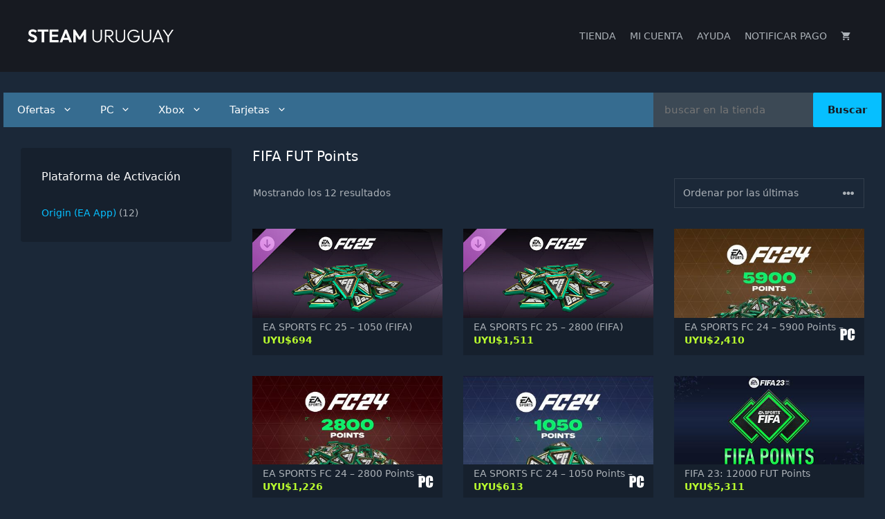

--- FILE ---
content_type: text/html; charset=UTF-8
request_url: https://steam.com.uy/categoria-producto/game-cards/fifa-points/
body_size: 27752
content:
<!DOCTYPE html><html lang="es-AR"><head><script data-no-optimize="1">var litespeed_docref=sessionStorage.getItem("litespeed_docref");litespeed_docref&&(Object.defineProperty(document,"referrer",{get:function(){return litespeed_docref}}),sessionStorage.removeItem("litespeed_docref"));</script> <meta charset="UTF-8"><meta name='robots' content='index, follow, max-image-preview:large, max-snippet:-1, max-video-preview:-1' /><style>img:is([sizes="auto" i], [sizes^="auto," i]) { contain-intrinsic-size: 3000px 1500px }</style><meta name="viewport" content="width=device-width, initial-scale=1"><title>FIFA FUT Points Archivos - STEAM URUGUAY</title><link rel="canonical" href="https://steam.com.uy/categoria-producto/game-cards/fifa-points/" /><meta property="og:locale" content="es_ES" /><meta property="og:type" content="article" /><meta property="og:title" content="FIFA FUT Points Archivos - STEAM URUGUAY" /><meta property="og:url" content="https://steam.com.uy/categoria-producto/game-cards/fifa-points/" /><meta property="og:site_name" content="STEAM URUGUAY" /><meta name="twitter:card" content="summary_large_image" /> <script type="application/ld+json" class="yoast-schema-graph">{"@context":"https://schema.org","@graph":[{"@type":"CollectionPage","@id":"https://steam.com.uy/categoria-producto/game-cards/fifa-points/","url":"https://steam.com.uy/categoria-producto/game-cards/fifa-points/","name":"FIFA FUT Points Archivos - STEAM URUGUAY","isPartOf":{"@id":"https://steam.com.uy/#website"},"primaryImageOfPage":{"@id":"https://steam.com.uy/categoria-producto/game-cards/fifa-points/#primaryimage"},"image":{"@id":"https://steam.com.uy/categoria-producto/game-cards/fifa-points/#primaryimage"},"thumbnailUrl":"https://steam.com.uy/wp-content/uploads/2025/04/EA-SPORTS-FC™-25-FC-Points.jpg","breadcrumb":{"@id":"https://steam.com.uy/categoria-producto/game-cards/fifa-points/#breadcrumb"},"inLanguage":"es-AR"},{"@type":"ImageObject","inLanguage":"es-AR","@id":"https://steam.com.uy/categoria-producto/game-cards/fifa-points/#primaryimage","url":"https://steam.com.uy/wp-content/uploads/2025/04/EA-SPORTS-FC™-25-FC-Points.jpg","contentUrl":"https://steam.com.uy/wp-content/uploads/2025/04/EA-SPORTS-FC™-25-FC-Points.jpg","width":460,"height":215,"caption":"EA SPORTS FC 25 - FIFA Points"},{"@type":"BreadcrumbList","@id":"https://steam.com.uy/categoria-producto/game-cards/fifa-points/#breadcrumb","itemListElement":[{"@type":"ListItem","position":1,"name":"Inicio","item":"https://steam.com.uy/"},{"@type":"ListItem","position":2,"name":"Game Cards","item":"https://steam.com.uy/categoria-producto/game-cards/"},{"@type":"ListItem","position":3,"name":"FIFA FUT Points"}]},{"@type":"WebSite","@id":"https://steam.com.uy/#website","url":"https://steam.com.uy/","name":"STEAM URUGUAY","description":"Juegos Originales de PC, PlaySation y Xbox.","publisher":{"@id":"https://steam.com.uy/#organization"},"potentialAction":[{"@type":"SearchAction","target":{"@type":"EntryPoint","urlTemplate":"https://steam.com.uy/?s={search_term_string}"},"query-input":{"@type":"PropertyValueSpecification","valueRequired":true,"valueName":"search_term_string"}}],"inLanguage":"es-AR"},{"@type":"Organization","@id":"https://steam.com.uy/#organization","name":"Steam Uruguay","url":"https://steam.com.uy/","logo":{"@type":"ImageObject","inLanguage":"es-AR","@id":"https://steam.com.uy/#/schema/logo/image/","url":"https://steam.com.uy/wp-content/uploads/2025/02/logo-blanco-out.svg","contentUrl":"https://steam.com.uy/wp-content/uploads/2025/02/logo-blanco-out.svg","caption":"Steam Uruguay"},"image":{"@id":"https://steam.com.uy/#/schema/logo/image/"},"sameAs":["https://www.facebook.com/STEAMcomuy-1648579012063844/"]}]}</script> <link rel='dns-prefetch' href='//www.googletagmanager.com' /><link rel="alternate" type="application/rss+xml" title="STEAM URUGUAY &raquo; Feed" href="https://steam.com.uy/feed/" /><link rel="alternate" type="application/rss+xml" title="STEAM URUGUAY &raquo; RSS de los comentarios" href="https://steam.com.uy/comments/feed/" /><link rel="alternate" type="application/rss+xml" title="STEAM URUGUAY &raquo; FIFA FUT Points Categoría Feed" href="https://steam.com.uy/categoria-producto/game-cards/fifa-points/feed/" /><link data-optimized="2" rel="stylesheet" href="https://steam.com.uy/wp-content/litespeed/css/58def6b42141a4ed3280b151723d5461.css?ver=6c2d1" /><style id='classic-theme-styles-inline-css'>/*! This file is auto-generated */
.wp-block-button__link{color:#fff;background-color:#32373c;border-radius:9999px;box-shadow:none;text-decoration:none;padding:calc(.667em + 2px) calc(1.333em + 2px);font-size:1.125em}.wp-block-file__button{background:#32373c;color:#fff;text-decoration:none}</style><style id='global-styles-inline-css'>:root{--wp--preset--aspect-ratio--square: 1;--wp--preset--aspect-ratio--4-3: 4/3;--wp--preset--aspect-ratio--3-4: 3/4;--wp--preset--aspect-ratio--3-2: 3/2;--wp--preset--aspect-ratio--2-3: 2/3;--wp--preset--aspect-ratio--16-9: 16/9;--wp--preset--aspect-ratio--9-16: 9/16;--wp--preset--color--black: #000000;--wp--preset--color--cyan-bluish-gray: #abb8c3;--wp--preset--color--white: #ffffff;--wp--preset--color--pale-pink: #f78da7;--wp--preset--color--vivid-red: #cf2e2e;--wp--preset--color--luminous-vivid-orange: #ff6900;--wp--preset--color--luminous-vivid-amber: #fcb900;--wp--preset--color--light-green-cyan: #7bdcb5;--wp--preset--color--vivid-green-cyan: #00d084;--wp--preset--color--pale-cyan-blue: #8ed1fc;--wp--preset--color--vivid-cyan-blue: #0693e3;--wp--preset--color--vivid-purple: #9b51e0;--wp--preset--color--contrast: var(--contrast);--wp--preset--color--contrast-2: var(--contrast-2);--wp--preset--color--contrast-3: var(--contrast-3);--wp--preset--color--base: var(--base);--wp--preset--color--base-2: var(--base-2);--wp--preset--color--base-3: var(--base-3);--wp--preset--color--accent: var(--accent);--wp--preset--gradient--vivid-cyan-blue-to-vivid-purple: linear-gradient(135deg,rgba(6,147,227,1) 0%,rgb(155,81,224) 100%);--wp--preset--gradient--light-green-cyan-to-vivid-green-cyan: linear-gradient(135deg,rgb(122,220,180) 0%,rgb(0,208,130) 100%);--wp--preset--gradient--luminous-vivid-amber-to-luminous-vivid-orange: linear-gradient(135deg,rgba(252,185,0,1) 0%,rgba(255,105,0,1) 100%);--wp--preset--gradient--luminous-vivid-orange-to-vivid-red: linear-gradient(135deg,rgba(255,105,0,1) 0%,rgb(207,46,46) 100%);--wp--preset--gradient--very-light-gray-to-cyan-bluish-gray: linear-gradient(135deg,rgb(238,238,238) 0%,rgb(169,184,195) 100%);--wp--preset--gradient--cool-to-warm-spectrum: linear-gradient(135deg,rgb(74,234,220) 0%,rgb(151,120,209) 20%,rgb(207,42,186) 40%,rgb(238,44,130) 60%,rgb(251,105,98) 80%,rgb(254,248,76) 100%);--wp--preset--gradient--blush-light-purple: linear-gradient(135deg,rgb(255,206,236) 0%,rgb(152,150,240) 100%);--wp--preset--gradient--blush-bordeaux: linear-gradient(135deg,rgb(254,205,165) 0%,rgb(254,45,45) 50%,rgb(107,0,62) 100%);--wp--preset--gradient--luminous-dusk: linear-gradient(135deg,rgb(255,203,112) 0%,rgb(199,81,192) 50%,rgb(65,88,208) 100%);--wp--preset--gradient--pale-ocean: linear-gradient(135deg,rgb(255,245,203) 0%,rgb(182,227,212) 50%,rgb(51,167,181) 100%);--wp--preset--gradient--electric-grass: linear-gradient(135deg,rgb(202,248,128) 0%,rgb(113,206,126) 100%);--wp--preset--gradient--midnight: linear-gradient(135deg,rgb(2,3,129) 0%,rgb(40,116,252) 100%);--wp--preset--font-size--small: 13px;--wp--preset--font-size--medium: 20px;--wp--preset--font-size--large: 36px;--wp--preset--font-size--x-large: 42px;--wp--preset--spacing--20: 0.44rem;--wp--preset--spacing--30: 0.67rem;--wp--preset--spacing--40: 1rem;--wp--preset--spacing--50: 1.5rem;--wp--preset--spacing--60: 2.25rem;--wp--preset--spacing--70: 3.38rem;--wp--preset--spacing--80: 5.06rem;--wp--preset--shadow--natural: 6px 6px 9px rgba(0, 0, 0, 0.2);--wp--preset--shadow--deep: 12px 12px 50px rgba(0, 0, 0, 0.4);--wp--preset--shadow--sharp: 6px 6px 0px rgba(0, 0, 0, 0.2);--wp--preset--shadow--outlined: 6px 6px 0px -3px rgba(255, 255, 255, 1), 6px 6px rgba(0, 0, 0, 1);--wp--preset--shadow--crisp: 6px 6px 0px rgba(0, 0, 0, 1);}:where(.is-layout-flex){gap: 0.5em;}:where(.is-layout-grid){gap: 0.5em;}body .is-layout-flex{display: flex;}.is-layout-flex{flex-wrap: wrap;align-items: center;}.is-layout-flex > :is(*, div){margin: 0;}body .is-layout-grid{display: grid;}.is-layout-grid > :is(*, div){margin: 0;}:where(.wp-block-columns.is-layout-flex){gap: 2em;}:where(.wp-block-columns.is-layout-grid){gap: 2em;}:where(.wp-block-post-template.is-layout-flex){gap: 1.25em;}:where(.wp-block-post-template.is-layout-grid){gap: 1.25em;}.has-black-color{color: var(--wp--preset--color--black) !important;}.has-cyan-bluish-gray-color{color: var(--wp--preset--color--cyan-bluish-gray) !important;}.has-white-color{color: var(--wp--preset--color--white) !important;}.has-pale-pink-color{color: var(--wp--preset--color--pale-pink) !important;}.has-vivid-red-color{color: var(--wp--preset--color--vivid-red) !important;}.has-luminous-vivid-orange-color{color: var(--wp--preset--color--luminous-vivid-orange) !important;}.has-luminous-vivid-amber-color{color: var(--wp--preset--color--luminous-vivid-amber) !important;}.has-light-green-cyan-color{color: var(--wp--preset--color--light-green-cyan) !important;}.has-vivid-green-cyan-color{color: var(--wp--preset--color--vivid-green-cyan) !important;}.has-pale-cyan-blue-color{color: var(--wp--preset--color--pale-cyan-blue) !important;}.has-vivid-cyan-blue-color{color: var(--wp--preset--color--vivid-cyan-blue) !important;}.has-vivid-purple-color{color: var(--wp--preset--color--vivid-purple) !important;}.has-black-background-color{background-color: var(--wp--preset--color--black) !important;}.has-cyan-bluish-gray-background-color{background-color: var(--wp--preset--color--cyan-bluish-gray) !important;}.has-white-background-color{background-color: var(--wp--preset--color--white) !important;}.has-pale-pink-background-color{background-color: var(--wp--preset--color--pale-pink) !important;}.has-vivid-red-background-color{background-color: var(--wp--preset--color--vivid-red) !important;}.has-luminous-vivid-orange-background-color{background-color: var(--wp--preset--color--luminous-vivid-orange) !important;}.has-luminous-vivid-amber-background-color{background-color: var(--wp--preset--color--luminous-vivid-amber) !important;}.has-light-green-cyan-background-color{background-color: var(--wp--preset--color--light-green-cyan) !important;}.has-vivid-green-cyan-background-color{background-color: var(--wp--preset--color--vivid-green-cyan) !important;}.has-pale-cyan-blue-background-color{background-color: var(--wp--preset--color--pale-cyan-blue) !important;}.has-vivid-cyan-blue-background-color{background-color: var(--wp--preset--color--vivid-cyan-blue) !important;}.has-vivid-purple-background-color{background-color: var(--wp--preset--color--vivid-purple) !important;}.has-black-border-color{border-color: var(--wp--preset--color--black) !important;}.has-cyan-bluish-gray-border-color{border-color: var(--wp--preset--color--cyan-bluish-gray) !important;}.has-white-border-color{border-color: var(--wp--preset--color--white) !important;}.has-pale-pink-border-color{border-color: var(--wp--preset--color--pale-pink) !important;}.has-vivid-red-border-color{border-color: var(--wp--preset--color--vivid-red) !important;}.has-luminous-vivid-orange-border-color{border-color: var(--wp--preset--color--luminous-vivid-orange) !important;}.has-luminous-vivid-amber-border-color{border-color: var(--wp--preset--color--luminous-vivid-amber) !important;}.has-light-green-cyan-border-color{border-color: var(--wp--preset--color--light-green-cyan) !important;}.has-vivid-green-cyan-border-color{border-color: var(--wp--preset--color--vivid-green-cyan) !important;}.has-pale-cyan-blue-border-color{border-color: var(--wp--preset--color--pale-cyan-blue) !important;}.has-vivid-cyan-blue-border-color{border-color: var(--wp--preset--color--vivid-cyan-blue) !important;}.has-vivid-purple-border-color{border-color: var(--wp--preset--color--vivid-purple) !important;}.has-vivid-cyan-blue-to-vivid-purple-gradient-background{background: var(--wp--preset--gradient--vivid-cyan-blue-to-vivid-purple) !important;}.has-light-green-cyan-to-vivid-green-cyan-gradient-background{background: var(--wp--preset--gradient--light-green-cyan-to-vivid-green-cyan) !important;}.has-luminous-vivid-amber-to-luminous-vivid-orange-gradient-background{background: var(--wp--preset--gradient--luminous-vivid-amber-to-luminous-vivid-orange) !important;}.has-luminous-vivid-orange-to-vivid-red-gradient-background{background: var(--wp--preset--gradient--luminous-vivid-orange-to-vivid-red) !important;}.has-very-light-gray-to-cyan-bluish-gray-gradient-background{background: var(--wp--preset--gradient--very-light-gray-to-cyan-bluish-gray) !important;}.has-cool-to-warm-spectrum-gradient-background{background: var(--wp--preset--gradient--cool-to-warm-spectrum) !important;}.has-blush-light-purple-gradient-background{background: var(--wp--preset--gradient--blush-light-purple) !important;}.has-blush-bordeaux-gradient-background{background: var(--wp--preset--gradient--blush-bordeaux) !important;}.has-luminous-dusk-gradient-background{background: var(--wp--preset--gradient--luminous-dusk) !important;}.has-pale-ocean-gradient-background{background: var(--wp--preset--gradient--pale-ocean) !important;}.has-electric-grass-gradient-background{background: var(--wp--preset--gradient--electric-grass) !important;}.has-midnight-gradient-background{background: var(--wp--preset--gradient--midnight) !important;}.has-small-font-size{font-size: var(--wp--preset--font-size--small) !important;}.has-medium-font-size{font-size: var(--wp--preset--font-size--medium) !important;}.has-large-font-size{font-size: var(--wp--preset--font-size--large) !important;}.has-x-large-font-size{font-size: var(--wp--preset--font-size--x-large) !important;}
:where(.wp-block-post-template.is-layout-flex){gap: 1.25em;}:where(.wp-block-post-template.is-layout-grid){gap: 1.25em;}
:where(.wp-block-columns.is-layout-flex){gap: 2em;}:where(.wp-block-columns.is-layout-grid){gap: 2em;}
:root :where(.wp-block-pullquote){font-size: 1.5em;line-height: 1.6;}</style><style id='woocommerce-inline-inline-css'>.woocommerce form .form-row .required { visibility: hidden; }</style><style id='generate-style-inline-css'>body{background-color:#1b2838;color:#acb2b8;}a{color:#06bfff;}a:hover, a:focus, a:active{color:#ffffff;}body .grid-container{max-width:1270px;}.wp-block-group__inner-container{max-width:1270px;margin-left:auto;margin-right:auto;}.site-header .header-image{width:211px;}:root{--contrast:#222222;--contrast-2:#575760;--contrast-3:#b2b2be;--base:#f0f0f0;--base-2:#f7f8f9;--base-3:#ffffff;--accent:#1e73be;}:root .has-contrast-color{color:var(--contrast);}:root .has-contrast-background-color{background-color:var(--contrast);}:root .has-contrast-2-color{color:var(--contrast-2);}:root .has-contrast-2-background-color{background-color:var(--contrast-2);}:root .has-contrast-3-color{color:var(--contrast-3);}:root .has-contrast-3-background-color{background-color:var(--contrast-3);}:root .has-base-color{color:var(--base);}:root .has-base-background-color{background-color:var(--base);}:root .has-base-2-color{color:var(--base-2);}:root .has-base-2-background-color{background-color:var(--base-2);}:root .has-base-3-color{color:var(--base-3);}:root .has-base-3-background-color{background-color:var(--base-3);}:root .has-accent-color{color:var(--accent);}:root .has-accent-background-color{background-color:var(--accent);}body, button, input, select, textarea{font-family:-apple-system, system-ui, BlinkMacSystemFont, "Segoe UI", Helvetica, Arial, sans-serif, "Apple Color Emoji", "Segoe UI Emoji", "Segoe UI Symbol";font-size:15px;}body{line-height:1.5;}.entry-content > [class*="wp-block-"]:not(:last-child):not(.wp-block-heading){margin-bottom:1.5em;}.main-title{font-family:Arial, Helvetica, sans-serif;}.main-navigation a, .menu-toggle{text-transform:uppercase;font-size:14px;}.main-navigation .main-nav ul ul li a{font-size:13px;}.widget-title{font-size:16px;}.sidebar .widget, .footer-widgets .widget{font-size:14px;}button:not(.menu-toggle),html input[type="button"],input[type="reset"],input[type="submit"],.button,.wp-block-button .wp-block-button__link{font-weight:bold;}h1{font-weight:300;font-size:20px;}h2{font-weight:300;font-size:20px;}h3{font-size:16px;}h4{font-size:inherit;}h5{font-size:inherit;}.site-info{font-size:14px;}@media (max-width:768px){.main-title{font-size:20px;}h1{font-size:20px;}h2{font-size:20px;}}.top-bar{background-color:#636363;color:#ffffff;}.top-bar a{color:#ffffff;}.top-bar a:hover{color:#303030;}.site-header{background-color:#171a21;}.main-title a,.main-title a:hover{color:#ffffff;}.mobile-menu-control-wrapper .menu-toggle,.mobile-menu-control-wrapper .menu-toggle:hover,.mobile-menu-control-wrapper .menu-toggle:focus,.has-inline-mobile-toggle #site-navigation.toggled{background-color:rgba(0, 0, 0, 0.02);}.main-navigation,.main-navigation ul ul{background-color:#171a21;}.main-navigation .main-nav ul li a, .main-navigation .menu-toggle, .main-navigation .menu-bar-items{color:#acb2b8;}.main-navigation .main-nav ul li:not([class*="current-menu-"]):hover > a, .main-navigation .main-nav ul li:not([class*="current-menu-"]):focus > a, .main-navigation .main-nav ul li.sfHover:not([class*="current-menu-"]) > a, .main-navigation .menu-bar-item:hover > a, .main-navigation .menu-bar-item.sfHover > a{color:#ffffff;}button.menu-toggle:hover,button.menu-toggle:focus,.main-navigation .mobile-bar-items a,.main-navigation .mobile-bar-items a:hover,.main-navigation .mobile-bar-items a:focus{color:#acb2b8;}.navigation-search input[type="search"],.navigation-search input[type="search"]:active, .navigation-search input[type="search"]:focus, .main-navigation .main-nav ul li.search-item.active > a, .main-navigation .menu-bar-items .search-item.active > a{color:#ffffff;}.main-navigation .main-nav ul ul li a{color:#acb2b8;}.main-navigation .main-nav ul ul li[class*="current-menu-"] > a{color:#ffffff;}.entry-title a{color:#ffffff;}h1{color:#ffffff;}h2{color:#ffffff;}h3{color:#ffffff;}.sidebar .widget{background-color:#16202d;}.sidebar .widget .widget-title{color:#ffffff;}.site-info{background-color:#16202d;}.site-info a{color:#ffffff;}input[type="text"],input[type="email"],input[type="url"],input[type="password"],input[type="search"],input[type="tel"],input[type="number"],textarea,select{color:#acb2b8;background-color:#3c4955;border-color:#3c4955;}input[type="text"]:focus,input[type="email"]:focus,input[type="url"]:focus,input[type="password"]:focus,input[type="search"]:focus,input[type="tel"]:focus,input[type="number"]:focus,textarea:focus,select:focus{color:#ffffff;background-color:#3c4955;border-color:#3c4955;}button,html input[type="button"],input[type="reset"],input[type="submit"],a.button,a.wp-block-button__link:not(.has-background){color:#171a21;background-color:#06bfff;}button:hover,html input[type="button"]:hover,input[type="reset"]:hover,input[type="submit"]:hover,a.button:hover,button:focus,html input[type="button"]:focus,input[type="reset"]:focus,input[type="submit"]:focus,a.button:focus,a.wp-block-button__link:not(.has-background):active,a.wp-block-button__link:not(.has-background):focus,a.wp-block-button__link:not(.has-background):hover{color:#171a21;background-color:rgba(6,191,255,0.8);}a.generate-back-to-top{background-color:rgba( 0,0,0,0.4 );color:#ffffff;}a.generate-back-to-top:hover,a.generate-back-to-top:focus{background-color:rgba( 0,0,0,0.6 );color:#ffffff;}:root{--gp-search-modal-bg-color:var(--base-3);--gp-search-modal-text-color:var(--contrast);--gp-search-modal-overlay-bg-color:rgba(0,0,0,0.2);}@media (max-width: 768px){.main-navigation .menu-bar-item:hover > a, .main-navigation .menu-bar-item.sfHover > a{background:none;color:#acb2b8;}}.inside-top-bar{padding:10px;}.inside-header{padding:28px 40px 28px 40px;}.separate-containers .inside-article, .separate-containers .comments-area, .separate-containers .page-header, .separate-containers .paging-navigation, .one-container .site-content, .inside-page-header{padding:30px;}.site-main .wp-block-group__inner-container{padding:30px;}.entry-content .alignwide, body:not(.no-sidebar) .entry-content .alignfull{margin-left:-30px;width:calc(100% + 60px);max-width:calc(100% + 60px);}.container.grid-container{max-width:1330px;}.one-container.right-sidebar .site-main,.one-container.both-right .site-main{margin-right:30px;}.one-container.left-sidebar .site-main,.one-container.both-left .site-main{margin-left:30px;}.one-container.both-sidebars .site-main{margin:0px 30px 0px 30px;}.main-navigation .main-nav ul li a,.menu-toggle,.main-navigation .mobile-bar-items a{padding-left:10px;padding-right:10px;line-height:48px;}.main-navigation .main-nav ul ul li a{padding:10px;}.navigation-search input[type="search"]{height:48px;}.rtl .menu-item-has-children .dropdown-menu-toggle{padding-left:10px;}.menu-item-has-children .dropdown-menu-toggle{padding-right:10px;}.rtl .main-navigation .main-nav ul li.menu-item-has-children > a{padding-right:10px;}.widget-area .widget{padding:30px;}.site-info{padding:20px;}@media (max-width:768px){.separate-containers .inside-article, .separate-containers .comments-area, .separate-containers .page-header, .separate-containers .paging-navigation, .one-container .site-content, .inside-page-header{padding:30px 10px 30px 10px;}.site-main .wp-block-group__inner-container{padding:30px 10px 30px 10px;}.site-info{padding-right:10px;padding-left:10px;}.entry-content .alignwide, body:not(.no-sidebar) .entry-content .alignfull{margin-left:-10px;width:calc(100% + 20px);max-width:calc(100% + 20px);}}/* End cached CSS */@media (max-width: 768px){.main-navigation .menu-toggle,.main-navigation .mobile-bar-items,.sidebar-nav-mobile:not(#sticky-placeholder){display:block;}.main-navigation ul,.gen-sidebar-nav{display:none;}[class*="nav-float-"] .site-header .inside-header > *{float:none;clear:both;}}
.dynamic-author-image-rounded{border-radius:100%;}.dynamic-featured-image, .dynamic-author-image{vertical-align:middle;}.one-container.blog .dynamic-content-template:not(:last-child), .one-container.archive .dynamic-content-template:not(:last-child){padding-bottom:0px;}.dynamic-entry-excerpt > p:last-child{margin-bottom:0px;}
.main-navigation .navigation-logo img {height:48px;}@media (max-width: 1280px) {.main-navigation .navigation-logo.site-logo {margin-left:0;}body.sticky-menu-logo.nav-float-left .main-navigation .site-logo.navigation-logo {margin-right:0;}}.main-navigation.toggled .main-nav > ul{background-color: #171a21}
h1.entry-title{font-size:28px;}.navigation-branding .main-title{font-weight:bold;text-transform:none;font-size:25px;font-family:Arial, Helvetica, sans-serif;}@media (max-width:768px){h1.entry-title{font-size:20px;}}@media (max-width: 768px){.navigation-branding .main-title{font-size:20px;}}</style><style id='generate-secondary-nav-inline-css'>.secondary-navigation{background-color:rgba(62,126,167,0.8);}.secondary-navigation .main-nav ul li a,.secondary-navigation .menu-toggle,.secondary-menu-bar-items .menu-bar-item > a{color:#ffffff;font-size:15px;line-height:50px;}.secondary-navigation .secondary-menu-bar-items{color:#ffffff;font-size:15px;}button.secondary-menu-toggle:hover,button.secondary-menu-toggle:focus{color:#ffffff;}.widget-area .secondary-navigation{margin-bottom:20px;}.secondary-navigation ul ul{background-color:#e3eaef;top:auto;}.secondary-navigation .main-nav ul ul li a{color:#171a21;font-size:14px;}.secondary-navigation .main-nav ul li:not([class*="current-menu-"]):hover > a, .secondary-navigation .main-nav ul li:not([class*="current-menu-"]):focus > a, .secondary-navigation .main-nav ul li.sfHover:not([class*="current-menu-"]) > a, .secondary-menu-bar-items .menu-bar-item:hover > a{color:#171a21;background-color:#e3eaef;}.secondary-navigation .main-nav ul ul li:not([class*="current-menu-"]):hover > a,.secondary-navigation .main-nav ul ul li:not([class*="current-menu-"]):focus > a,.secondary-navigation .main-nav ul ul li.sfHover:not([class*="current-menu-"]) > a{color:#ffffff;background-color:#171a21;}.secondary-navigation.toggled .dropdown-menu-toggle:before{display:none;}@media (max-width: 768px) {.secondary-menu-bar-items .menu-bar-item:hover > a{background: none;color: #ffffff;}}</style><style id='generate-offside-inline-css'>:root{--gp-slideout-width:265px;}.slideout-navigation.main-navigation .main-nav ul li a{font-weight:normal;text-transform:none;}.slideout-navigation.main-navigation.do-overlay .main-nav ul ul li a{font-size:1em;}.slideout-navigation, .slideout-navigation a{color:#acb2b8;}.slideout-navigation button.slideout-exit{color:#acb2b8;padding-left:10px;padding-right:10px;}.slide-opened nav.toggled .menu-toggle:before{display:none;}@media (max-width: 768px){.menu-bar-item.slideout-toggle{display:none;}}</style><style id='generate-menu-logo-inline-css'>@media (max-width: 768px){.sticky-menu-logo .navigation-stick:not(.mobile-header-navigation) .menu-toggle,.menu-logo .main-navigation:not(.mobile-header-navigation) .menu-toggle{display:inline-block;clear:none;width:auto;float:right;}.sticky-menu-logo .navigation-stick:not(.mobile-header-navigation) .mobile-bar-items,.menu-logo .main-navigation:not(.mobile-header-navigation) .mobile-bar-items{position:relative;float:right;}.regular-menu-logo .main-navigation:not(.navigation-stick):not(.mobile-header-navigation) .menu-toggle{display:inline-block;clear:none;width:auto;float:right;}.regular-menu-logo .main-navigation:not(.navigation-stick):not(.mobile-header-navigation) .mobile-bar-items{position:relative;float:right;}body[class*="nav-float-"].menu-logo-enabled:not(.sticky-menu-logo) .main-navigation .main-nav{display:block;}.sticky-menu-logo.nav-float-left .navigation-stick:not(.mobile-header-navigation) .menu-toggle,.menu-logo.nav-float-left .main-navigation:not(.mobile-header-navigation) .menu-toggle,.regular-menu-logo.nav-float-left .main-navigation:not(.navigation-stick):not(.mobile-header-navigation) .menu-toggle{float:left;}}</style><style id='generate-navigation-branding-inline-css'>@media (max-width: 768px){.site-header, #site-navigation, #sticky-navigation{display:none !important;opacity:0.0;}#mobile-header{display:block !important;width:100% !important;}#mobile-header .main-nav > ul{display:none;}#mobile-header.toggled .main-nav > ul, #mobile-header .menu-toggle, #mobile-header .mobile-bar-items{display:block;}#mobile-header .main-nav{-ms-flex:0 0 100%;flex:0 0 100%;-webkit-box-ordinal-group:5;-ms-flex-order:4;order:4;}.navigation-branding .main-title a, .navigation-branding .main-title a:hover, .navigation-branding .main-title a:visited{color:#acb2b8;}}.navigation-branding img, .site-logo.mobile-header-logo img{height:48px;width:auto;}.navigation-branding .main-title{line-height:48px;}@media (max-width: 1280px){#site-navigation .navigation-branding, #sticky-navigation .navigation-branding{margin-left:10px;}}@media (max-width: 768px){.main-navigation:not(.slideout-navigation) .main-nav{-ms-flex:0 0 100%;flex:0 0 100%;}.main-navigation:not(.slideout-navigation) .inside-navigation{-ms-flex-wrap:wrap;flex-wrap:wrap;display:-webkit-box;display:-ms-flexbox;display:flex;}.nav-aligned-center .navigation-branding, .nav-aligned-left .navigation-branding{margin-right:auto;}.nav-aligned-center  .main-navigation.has-branding:not(.slideout-navigation) .inside-navigation .main-nav,.nav-aligned-center  .main-navigation.has-sticky-branding.navigation-stick .inside-navigation .main-nav,.nav-aligned-left  .main-navigation.has-branding:not(.slideout-navigation) .inside-navigation .main-nav,.nav-aligned-left  .main-navigation.has-sticky-branding.navigation-stick .inside-navigation .main-nav{margin-right:0px;}}</style><style id='generate-woocommerce-inline-css'>.woocommerce ul.products li.product .woocommerce-LoopProduct-link{color:#ffffff;}.woocommerce ul.products li.product .woocommerce-LoopProduct-link h2, .woocommerce ul.products li.product .woocommerce-loop-category__title{font-weight:normal;text-transform:none;font-size:14px;}.woocommerce .up-sells ul.products li.product .woocommerce-LoopProduct-link h2, .woocommerce .cross-sells ul.products li.product .woocommerce-LoopProduct-link h2, .woocommerce .related ul.products li.product .woocommerce-LoopProduct-link h2{font-size:14px;}.woocommerce #respond input#submit, .woocommerce a.button, .woocommerce button.button, .woocommerce input.button, .wc-block-components-button{color:#171a21;background-color:#06bfff;text-decoration:none;font-weight:bold;text-transform:none;}.woocommerce #respond input#submit:hover, .woocommerce a.button:hover, .woocommerce button.button:hover, .woocommerce input.button:hover, .wc-block-components-button:hover{color:#171a21;background-color:rgba(6,191,255,0.8);}.woocommerce #respond input#submit.alt, .woocommerce a.button.alt, .woocommerce button.button.alt, .woocommerce input.button.alt, .woocommerce #respond input#submit.alt.disabled, .woocommerce #respond input#submit.alt.disabled:hover, .woocommerce #respond input#submit.alt:disabled, .woocommerce #respond input#submit.alt:disabled:hover, .woocommerce #respond input#submit.alt:disabled[disabled], .woocommerce #respond input#submit.alt:disabled[disabled]:hover, .woocommerce a.button.alt.disabled, .woocommerce a.button.alt.disabled:hover, .woocommerce a.button.alt:disabled, .woocommerce a.button.alt:disabled:hover, .woocommerce a.button.alt:disabled[disabled], .woocommerce a.button.alt:disabled[disabled]:hover, .woocommerce button.button.alt.disabled, .woocommerce button.button.alt.disabled:hover, .woocommerce button.button.alt:disabled, .woocommerce button.button.alt:disabled:hover, .woocommerce button.button.alt:disabled[disabled], .woocommerce button.button.alt:disabled[disabled]:hover, .woocommerce input.button.alt.disabled, .woocommerce input.button.alt.disabled:hover, .woocommerce input.button.alt:disabled, .woocommerce input.button.alt:disabled:hover, .woocommerce input.button.alt:disabled[disabled], .woocommerce input.button.alt:disabled[disabled]:hover{color:#171a21;background-color:#baff2e;}.woocommerce #respond input#submit.alt:hover, .woocommerce a.button.alt:hover, .woocommerce button.button.alt:hover, .woocommerce input.button.alt:hover{color:#171a21;background-color:rgba(186,255,46,0.8);}button.wc-block-components-panel__button{font-size:inherit;}.woocommerce .star-rating span:before, .woocommerce p.stars:hover a::before{color:#06bfff;}.woocommerce span.onsale{background-color:#baff2e;color:#171a21;}.woocommerce ul.products li.product .price, .woocommerce div.product p.price{color:#baff2e;}.woocommerce div.product .woocommerce-tabs ul.tabs li a{color:#acb2b8;}.woocommerce div.product .woocommerce-tabs ul.tabs li a:hover, .woocommerce div.product .woocommerce-tabs ul.tabs li.active a{color:#ffffff;}.woocommerce-message{background-color:#aedd08;color:#16202d;}div.woocommerce-message a.button, div.woocommerce-message a.button:focus, div.woocommerce-message a.button:hover, div.woocommerce-message a, div.woocommerce-message a:focus, div.woocommerce-message a:hover{color:#16202d;}.woocommerce-info{background-color:#e3eaef;color:#16202d;}div.woocommerce-info a.button, div.woocommerce-info a.button:focus, div.woocommerce-info a.button:hover, div.woocommerce-info a, div.woocommerce-info a:focus, div.woocommerce-info a:hover{color:#16202d;}.woocommerce-error{background-color:#a72f2e;color:#ffffff;}div.woocommerce-error a.button, div.woocommerce-error a.button:focus, div.woocommerce-error a.button:hover, div.woocommerce-error a, div.woocommerce-error a:focus, div.woocommerce-error a:hover{color:#ffffff;}.woocommerce-product-details__short-description{color:#acb2b8;}#wc-mini-cart{background-color:#16202d;color:#acb2b8;}#wc-mini-cart a:not(.button), #wc-mini-cart a.remove{color:#acb2b8;}#wc-mini-cart .button{color:#171a21;}#wc-mini-cart .button:hover, #wc-mini-cart .button:focus, #wc-mini-cart .button:active{color:#171a21;}.woocommerce #content div.product div.images, .woocommerce div.product div.images, .woocommerce-page #content div.product div.images, .woocommerce-page div.product div.images{width:100%;}.add-to-cart-panel{background-color:#ffffff;color:#000000;}.add-to-cart-panel a:not(.button){color:#000000;}.woocommerce form .quantity.buttons-added .qty, .woocommerce form .quantity.buttons-added .minus, .woocommerce form .quantity.buttons-added .plus, .do-quantity-buttons form .quantity:not(.buttons-added):before, .do-quantity-buttons form .quantity:not(.buttons-added):after, .woocommerce-ordering select, .variations .value select{border-color:rgba(255,255,255,0.1);}.woocommerce .widget_price_filter .price_slider_wrapper .ui-widget-content{background-color:#171a21;}.woocommerce .widget_price_filter .ui-slider .ui-slider-range, .woocommerce .widget_price_filter .ui-slider .ui-slider-handle{background-color:#3c4955;}.woocommerce-MyAccount-navigation li.is-active a:after, a.button.wc-forward:after{display:none;}#payment .payment_methods>.wc_payment_method>label:before{font-family:WooCommerce;content:"\e039";}#payment .payment_methods li.wc_payment_method>input[type=radio]:first-child:checked+label:before{content:"\e03c";}.woocommerce-ordering:after{font-family:WooCommerce;content:"\e00f";}.wc-columns-container .products, .woocommerce .related ul.products, .woocommerce .up-sells ul.products{grid-gap:30px;}@media (max-width: 1024px){.woocommerce .wc-columns-container.wc-tablet-columns-2 .products{-ms-grid-columns:(1fr)[2];grid-template-columns:repeat(2, 1fr);}.wc-related-upsell-tablet-columns-2 .related ul.products, .wc-related-upsell-tablet-columns-2 .up-sells ul.products{-ms-grid-columns:(1fr)[2];grid-template-columns:repeat(2, 1fr);}}@media (max-width:768px){.add-to-cart-panel .continue-shopping{background-color:#ffffff;}.woocommerce #content div.product div.images,.woocommerce div.product div.images,.woocommerce-page #content div.product div.images,.woocommerce-page div.product div.images{width:100%;}}@media (max-width: 768px){.mobile-bar-items + .menu-toggle{text-align:left;}nav.toggled .main-nav li.wc-menu-item{display:none !important;}body.nav-search-enabled .wc-menu-cart-activated:not(#mobile-header) .mobile-bar-items{float:right;position:relative;}.nav-search-enabled .wc-menu-cart-activated:not(#mobile-header) .menu-toggle{float:left;width:auto;}.mobile-bar-items.wc-mobile-cart-items{z-index:1;}}</style> <script type="litespeed/javascript" data-src="https://steam.com.uy/wp-includes/js/jquery/jquery.min.js?ver=3.7.1" id="jquery-core-js"></script>  <script type="litespeed/javascript" data-src="https://www.googletagmanager.com/gtag/js?id=GT-MQRQLHW" id="google_gtagjs-js"></script> <script id="google_gtagjs-js-after" type="litespeed/javascript">window.dataLayer=window.dataLayer||[];function gtag(){dataLayer.push(arguments)}
gtag("set","linker",{"domains":["steam.com.uy"]});gtag("js",new Date());gtag("set","developer_id.dZTNiMT",!0);gtag("config","GT-MQRQLHW");gtag("config","AW-16944173153");window._googlesitekit=window._googlesitekit||{};window._googlesitekit.throttledEvents=[];window._googlesitekit.gtagEvent=(name,data)=>{var key=JSON.stringify({name,data});if(!!window._googlesitekit.throttledEvents[key]){return}window._googlesitekit.throttledEvents[key]=!0;setTimeout(()=>{delete window._googlesitekit.throttledEvents[key]},5);gtag("event",name,{...data,event_source:"site-kit"})}</script> <link rel="https://api.w.org/" href="https://steam.com.uy/wp-json/" /><link rel="alternate" title="JSON" type="application/json" href="https://steam.com.uy/wp-json/wp/v2/product_cat/86" /><link rel="EditURI" type="application/rsd+xml" title="RSD" href="https://steam.com.uy/xmlrpc.php?rsd" /><meta name="generator" content="WordPress 6.8.3" /><meta name="generator" content="WooCommerce 10.2.3" /><meta name="generator" content="Site Kit by Google 1.170.0" />	<noscript><style>.woocommerce-product-gallery{ opacity: 1 !important; }</style></noscript>
 <script type="litespeed/javascript">(function(w,d,s,l,i){w[l]=w[l]||[];w[l].push({'gtm.start':new Date().getTime(),event:'gtm.js'});var f=d.getElementsByTagName(s)[0],j=d.createElement(s),dl=l!='dataLayer'?'&l='+l:'';j.async=!0;j.src='https://www.googletagmanager.com/gtm.js?id='+i+dl;f.parentNode.insertBefore(j,f)})(window,document,'script','dataLayer','GTM-WW4G76R')</script> <link rel="icon" href="https://steam.com.uy/wp-content/uploads/2025/03/cropped-avatar-32x32.jpg" sizes="32x32" /><link rel="icon" href="https://steam.com.uy/wp-content/uploads/2025/03/cropped-avatar-192x192.jpg" sizes="192x192" /><link rel="apple-touch-icon" href="https://steam.com.uy/wp-content/uploads/2025/03/cropped-avatar-180x180.jpg" /><meta name="msapplication-TileImage" content="https://steam.com.uy/wp-content/uploads/2025/03/cropped-avatar-270x270.jpg" /><style id="wp-custom-css">.wc-block-cart__submit-button{
	background-color: #baff2e;
	color:#171a21;
	font-weight:bold;
}
.wc-block-cart__submit-button:hover{
	background-color: #baff2e;
	color:#171a21;
	font-weight:bold;
}</style></head><body class="archive tax-product_cat term-fifa-points term-86 wp-custom-logo wp-embed-responsive wp-theme-generatepress wp-child-theme-steam-uruguay theme-generatepress secondary-nav-below-header secondary-nav-aligned-left slideout-enabled slideout-mobile sticky-menu-no-transition sticky-menu-logo menu-logo-enabled mobile-header mobile-header-sticky woocommerce woocommerce-page woocommerce-no-js left-sidebar nav-float-right one-container fluid-header active-footer-widgets-0 header-aligned-left dropdown-hover" itemtype="https://schema.org/Blog" itemscope>
<noscript><iframe data-lazyloaded="1" src="about:blank" data-litespeed-src="https://www.googletagmanager.com/ns.html?id=GTM-WW4G76R"
height="0" width="0" style="display:none;visibility:hidden"></iframe></noscript>
<a class="screen-reader-text skip-link" href="#content" title="Saltar al contenido">Saltar al contenido</a><header class="site-header" id="masthead" aria-label="Sitio"  itemtype="https://schema.org/WPHeader" itemscope><div class="inside-header grid-container grid-parent"><div class="site-logo">
<a href="https://steam.com.uy/" rel="home">
<img data-lazyloaded="1" src="[data-uri]"  class="header-image is-logo-image" alt="STEAM URUGUAY" data-src="https://steam.com.uy/wp-content/uploads/2025/02/logo-blanco-out.svg" data-srcset="https://steam.com.uy/wp-content/uploads/2025/02/logo-blanco-out.svg 1x, https://steam.com.uy/wp-content/uploads/2025/02/logo-blanco-out.svg 2x" />
</a></div><nav class="wc-menu-cart-activated main-navigation sub-menu-right" id="site-navigation" aria-label="Principal"  itemtype="https://schema.org/SiteNavigationElement" itemscope><div class="inside-navigation grid-container grid-parent"><div class="site-logo sticky-logo navigation-logo">
<a href="https://steam.com.uy/" title="STEAM URUGUAY" rel="home">
<img data-lazyloaded="1" src="[data-uri]" width="45" height="45" data-src="https://steam.com.uy/wp-content/uploads/2017/03/logo-icono.png" alt="STEAM URUGUAY" class="is-logo-image" />
</a></div><div class="mobile-bar-items wc-mobile-cart-items">
<a href="https://steam.com.uy/carro/" class="cart-contents shopping-cart has-svg-icon" title="Ver su carrito de compras"><span class="gp-icon shopping-cart">
<svg viewBox="0 0 576 512" aria-hidden="true" version="1.1" xmlns="http://www.w3.org/2000/svg" width="1em" height="1em">
<path fill="none" d="M0 0h576v512H0z"/>
<path d="M181.54 409.6c-29.249 0-52.914 23.04-52.914 51.2 0 28.16 23.665 51.2 52.915 51.2 29.249 0 53.18-23.04 53.18-51.2 0-28.16-23.931-51.2-53.18-51.2zM22 0v51.2h53.18l95.725 194.304-35.897 62.464C115.598 342.272 141.124 384 181.54 384h319.08v-51.2h-319.08l29.249-51.2h198.096c19.943 0 37.492-10.496 46.533-26.368L550.61 89.088c9.838-16.896-2.925-37.888-23.133-37.888H133.944L108.95 0H22zm425.442 409.6c-29.25 0-52.915 23.04-52.915 51.2 0 28.16 23.665 51.2 52.915 51.2 29.249 0 53.18-23.04 53.18-51.2 0-28.16-23.931-51.2-53.18-51.2z"/>
</svg>
</span><span class="number-of-items no-items">0</span><span class="amount"></span></a></div>
<button class="menu-toggle" aria-controls="generate-slideout-menu" aria-expanded="false">
<span class="gp-icon icon-menu-bars"><svg viewBox="0 0 512 512" aria-hidden="true" xmlns="http://www.w3.org/2000/svg" width="1em" height="1em"><path d="M0 96c0-13.255 10.745-24 24-24h464c13.255 0 24 10.745 24 24s-10.745 24-24 24H24c-13.255 0-24-10.745-24-24zm0 160c0-13.255 10.745-24 24-24h464c13.255 0 24 10.745 24 24s-10.745 24-24 24H24c-13.255 0-24-10.745-24-24zm0 160c0-13.255 10.745-24 24-24h464c13.255 0 24 10.745 24 24s-10.745 24-24 24H24c-13.255 0-24-10.745-24-24z" /></svg><svg viewBox="0 0 512 512" aria-hidden="true" xmlns="http://www.w3.org/2000/svg" width="1em" height="1em"><path d="M71.029 71.029c9.373-9.372 24.569-9.372 33.942 0L256 222.059l151.029-151.03c9.373-9.372 24.569-9.372 33.942 0 9.372 9.373 9.372 24.569 0 33.942L289.941 256l151.03 151.029c9.372 9.373 9.372 24.569 0 33.942-9.373 9.372-24.569 9.372-33.942 0L256 289.941l-151.029 151.03c-9.373 9.372-24.569 9.372-33.942 0-9.372-9.373-9.372-24.569 0-33.942L222.059 256 71.029 104.971c-9.372-9.373-9.372-24.569 0-33.942z" /></svg></span><span class="screen-reader-text">Menú</span>				</button><div id="primary-menu" class="main-nav"><ul id="menu-menu-principal" class=" menu sf-menu"><li id="menu-item-6455" class="menu-item menu-item-type-post_type menu-item-object-page menu-item-6455"><a href="https://steam.com.uy/tienda/">Tienda</a></li><li id="menu-item-272" class="menu-item menu-item-type-post_type menu-item-object-page menu-item-272"><a href="https://steam.com.uy/mi-cuenta/">Mi cuenta</a></li><li id="menu-item-4181" class="menu-item menu-item-type-custom menu-item-object-custom menu-item-4181"><a target="_blank" href="https://steamuruguay.zendesk.com/hc/es">Ayuda</a></li><li id="menu-item-270" class="menu-item menu-item-type-post_type menu-item-object-page menu-item-270"><a href="https://steam.com.uy/notificar-pago/"><i class="fa fa-bell"></i> Notificar pago</a></li><li class="wc-menu-item menu-item-align-right  ">
<a href="https://steam.com.uy/carro/" class="cart-contents shopping-cart has-svg-icon" title="Ver su carrito de compras"><span class="gp-icon shopping-cart">
<svg viewBox="0 0 576 512" aria-hidden="true" version="1.1" xmlns="http://www.w3.org/2000/svg" width="1em" height="1em">
<path fill="none" d="M0 0h576v512H0z"/>
<path d="M181.54 409.6c-29.249 0-52.914 23.04-52.914 51.2 0 28.16 23.665 51.2 52.915 51.2 29.249 0 53.18-23.04 53.18-51.2 0-28.16-23.931-51.2-53.18-51.2zM22 0v51.2h53.18l95.725 194.304-35.897 62.464C115.598 342.272 141.124 384 181.54 384h319.08v-51.2h-319.08l29.249-51.2h198.096c19.943 0 37.492-10.496 46.533-26.368L550.61 89.088c9.838-16.896-2.925-37.888-23.133-37.888H133.944L108.95 0H22zm425.442 409.6c-29.25 0-52.915 23.04-52.915 51.2 0 28.16 23.665 51.2 52.915 51.2 29.249 0 53.18-23.04 53.18-51.2 0-28.16-23.931-51.2-53.18-51.2z"/>
</svg>
</span><span class="number-of-items no-items">0</span><span class="amount"></span></a></li></ul></div></div></nav></div></header><nav id="mobile-header" itemtype="https://schema.org/SiteNavigationElement" itemscope class="main-navigation mobile-header-navigation has-branding has-sticky-branding wc-menu-cart-activated"><div class="inside-navigation grid-container grid-parent"><div class="navigation-branding"><p class="main-title" itemprop="headline">
<a href="https://steam.com.uy/" rel="home">
STEAM URUGUAY
</a></p></div><div class="mobile-bar-items wc-mobile-cart-items">
<a href="https://steam.com.uy/carro/" class="cart-contents shopping-cart has-svg-icon" title="Ver su carrito de compras"><span class="gp-icon shopping-cart">
<svg viewBox="0 0 576 512" aria-hidden="true" version="1.1" xmlns="http://www.w3.org/2000/svg" width="1em" height="1em">
<path fill="none" d="M0 0h576v512H0z"/>
<path d="M181.54 409.6c-29.249 0-52.914 23.04-52.914 51.2 0 28.16 23.665 51.2 52.915 51.2 29.249 0 53.18-23.04 53.18-51.2 0-28.16-23.931-51.2-53.18-51.2zM22 0v51.2h53.18l95.725 194.304-35.897 62.464C115.598 342.272 141.124 384 181.54 384h319.08v-51.2h-319.08l29.249-51.2h198.096c19.943 0 37.492-10.496 46.533-26.368L550.61 89.088c9.838-16.896-2.925-37.888-23.133-37.888H133.944L108.95 0H22zm425.442 409.6c-29.25 0-52.915 23.04-52.915 51.2 0 28.16 23.665 51.2 52.915 51.2 29.249 0 53.18-23.04 53.18-51.2 0-28.16-23.931-51.2-53.18-51.2z"/>
</svg>
</span><span class="number-of-items no-items">0</span><span class="amount"></span></a></div>
<button class="menu-toggle" aria-controls="mobile-menu" aria-expanded="false">
<span class="gp-icon icon-menu-bars"><svg viewBox="0 0 512 512" aria-hidden="true" xmlns="http://www.w3.org/2000/svg" width="1em" height="1em"><path d="M0 96c0-13.255 10.745-24 24-24h464c13.255 0 24 10.745 24 24s-10.745 24-24 24H24c-13.255 0-24-10.745-24-24zm0 160c0-13.255 10.745-24 24-24h464c13.255 0 24 10.745 24 24s-10.745 24-24 24H24c-13.255 0-24-10.745-24-24zm0 160c0-13.255 10.745-24 24-24h464c13.255 0 24 10.745 24 24s-10.745 24-24 24H24c-13.255 0-24-10.745-24-24z" /></svg><svg viewBox="0 0 512 512" aria-hidden="true" xmlns="http://www.w3.org/2000/svg" width="1em" height="1em"><path d="M71.029 71.029c9.373-9.372 24.569-9.372 33.942 0L256 222.059l151.029-151.03c9.373-9.372 24.569-9.372 33.942 0 9.372 9.373 9.372 24.569 0 33.942L289.941 256l151.03 151.029c9.372 9.373 9.372 24.569 0 33.942-9.373 9.372-24.569 9.372-33.942 0L256 289.941l-151.029 151.03c-9.373 9.372-24.569 9.372-33.942 0-9.372-9.373-9.372-24.569 0-33.942L222.059 256 71.029 104.971c-9.372-9.373-9.372-24.569 0-33.942z" /></svg></span><span class="screen-reader-text">Menú</span>					</button><div id="mobile-menu" class="main-nav"><ul id="menu-menu-principal-1" class=" menu sf-menu"><li class="menu-item menu-item-type-post_type menu-item-object-page menu-item-6455"><a href="https://steam.com.uy/tienda/">Tienda</a></li><li class="menu-item menu-item-type-post_type menu-item-object-page menu-item-272"><a href="https://steam.com.uy/mi-cuenta/">Mi cuenta</a></li><li class="menu-item menu-item-type-custom menu-item-object-custom menu-item-4181"><a target="_blank" href="https://steamuruguay.zendesk.com/hc/es">Ayuda</a></li><li class="menu-item menu-item-type-post_type menu-item-object-page menu-item-270"><a href="https://steam.com.uy/notificar-pago/"><i class="fa fa-bell"></i> Notificar pago</a></li><li class="wc-menu-item menu-item-align-right  ">
<a href="https://steam.com.uy/carro/" class="cart-contents shopping-cart has-svg-icon" title="Ver su carrito de compras"><span class="gp-icon shopping-cart">
<svg viewBox="0 0 576 512" aria-hidden="true" version="1.1" xmlns="http://www.w3.org/2000/svg" width="1em" height="1em">
<path fill="none" d="M0 0h576v512H0z"/>
<path d="M181.54 409.6c-29.249 0-52.914 23.04-52.914 51.2 0 28.16 23.665 51.2 52.915 51.2 29.249 0 53.18-23.04 53.18-51.2 0-28.16-23.931-51.2-53.18-51.2zM22 0v51.2h53.18l95.725 194.304-35.897 62.464C115.598 342.272 141.124 384 181.54 384h319.08v-51.2h-319.08l29.249-51.2h198.096c19.943 0 37.492-10.496 46.533-26.368L550.61 89.088c9.838-16.896-2.925-37.888-23.133-37.888H133.944L108.95 0H22zm425.442 409.6c-29.25 0-52.915 23.04-52.915 51.2 0 28.16 23.665 51.2 52.915 51.2 29.249 0 53.18-23.04 53.18-51.2 0-28.16-23.931-51.2-53.18-51.2z"/>
</svg>
</span><span class="number-of-items no-items">0</span><span class="amount"></span></a></li></ul></div></div></nav><nav id="secondary-navigation" aria-label="Secondary" class="secondary-navigation grid-container grid-parent" itemtype="https://schema.org/SiteNavigationElement" itemscope><div class="inside-navigation grid-container grid-parent"><div class="busqueda-mobil"><div class="yith-ajaxsearchform-container"><form role="search" method="get" id="yith-ajaxsearchform" action="https://steam.com.uy/"><div>
<label class="screen-reader-text" for="yith-s">Search for:</label>
<input type="search" value="" name="s" id="yith-s" class="yith-s" placeholder="buscar en la tienda" data-loader-icon="" data-min-chars="1" />
<input type="submit" id="yith-searchsubmit" value="Buscar" />
<input type="hidden" name="post_type" value="product" /></div></form></div></div>					<button class="menu-toggle secondary-menu-toggle">
<span class="gp-icon icon-menu-bars"><svg viewBox="0 0 512 512" aria-hidden="true" xmlns="http://www.w3.org/2000/svg" width="1em" height="1em"><path d="M0 96c0-13.255 10.745-24 24-24h464c13.255 0 24 10.745 24 24s-10.745 24-24 24H24c-13.255 0-24-10.745-24-24zm0 160c0-13.255 10.745-24 24-24h464c13.255 0 24 10.745 24 24s-10.745 24-24 24H24c-13.255 0-24-10.745-24-24zm0 160c0-13.255 10.745-24 24-24h464c13.255 0 24 10.745 24 24s-10.745 24-24 24H24c-13.255 0-24-10.745-24-24z" /></svg><svg viewBox="0 0 512 512" aria-hidden="true" xmlns="http://www.w3.org/2000/svg" width="1em" height="1em"><path d="M71.029 71.029c9.373-9.372 24.569-9.372 33.942 0L256 222.059l151.029-151.03c9.373-9.372 24.569-9.372 33.942 0 9.372 9.373 9.372 24.569 0 33.942L289.941 256l151.03 151.029c9.372 9.373 9.372 24.569 0 33.942-9.373 9.372-24.569 9.372-33.942 0L256 289.941l-151.029 151.03c-9.373 9.372-24.569 9.372-33.942 0-9.372-9.373-9.372-24.569 0-33.942L222.059 256 71.029 104.971c-9.372-9.373-9.372-24.569 0-33.942z" /></svg></span><span class="mobile-menu">Productos</span>					</button><div class="main-nav"><ul id="menu-menu-de-categorias" class=" secondary-menu sf-menu"><li id="menu-item-797" class="menu-item menu-item-type-post_type menu-item-object-page menu-item-has-children menu-item-797"><a href="https://steam.com.uy/ofertas/">Ofertas<span role="presentation" class="dropdown-menu-toggle"><span class="gp-icon icon-arrow"><svg viewBox="0 0 330 512" aria-hidden="true" xmlns="http://www.w3.org/2000/svg" width="1em" height="1em"><path d="M305.913 197.085c0 2.266-1.133 4.815-2.833 6.514L171.087 335.593c-1.7 1.7-4.249 2.832-6.515 2.832s-4.815-1.133-6.515-2.832L26.064 203.599c-1.7-1.7-2.832-4.248-2.832-6.514s1.132-4.816 2.832-6.515l14.162-14.163c1.7-1.699 3.966-2.832 6.515-2.832 2.266 0 4.815 1.133 6.515 2.832l111.316 111.317 111.316-111.317c1.7-1.699 4.249-2.832 6.515-2.832s4.815 1.133 6.515 2.832l14.162 14.163c1.7 1.7 2.833 4.249 2.833 6.515z" /></svg></span></span></a><ul class="sub-menu"><li id="menu-item-22602" class="menu-item menu-item-type-custom menu-item-object-custom menu-item-22602"><a href="https://steam.com.uy/ofertas#ofertas-pc">PC</a></li><li id="menu-item-22601" class="menu-item menu-item-type-custom menu-item-object-custom menu-item-22601"><a href="https://steam.com.uy/ofertas#ofertas-xbox">Xbox One</a></li><li id="menu-item-28520" class="menu-item menu-item-type-custom menu-item-object-custom menu-item-28520"><a href="https://steam.com.uy/ofertas#ofertas-xbox-series-xs">Xbox Series X|S</a></li></ul></li><li id="menu-item-459" class="menu-item menu-item-type-taxonomy menu-item-object-product_cat menu-item-has-children menu-item-459"><a href="https://steam.com.uy/categoria-producto/juegos-de-pc/">PC<span role="presentation" class="dropdown-menu-toggle"><span class="gp-icon icon-arrow"><svg viewBox="0 0 330 512" aria-hidden="true" xmlns="http://www.w3.org/2000/svg" width="1em" height="1em"><path d="M305.913 197.085c0 2.266-1.133 4.815-2.833 6.514L171.087 335.593c-1.7 1.7-4.249 2.832-6.515 2.832s-4.815-1.133-6.515-2.832L26.064 203.599c-1.7-1.7-2.832-4.248-2.832-6.514s1.132-4.816 2.832-6.515l14.162-14.163c1.7-1.699 3.966-2.832 6.515-2.832 2.266 0 4.815 1.133 6.515 2.832l111.316 111.317 111.316-111.317c1.7-1.699 4.249-2.832 6.515-2.832s4.815 1.133 6.515 2.832l14.162 14.163c1.7 1.7 2.833 4.249 2.833 6.515z" /></svg></span></span></a><ul class="sub-menu"><li id="menu-item-460" class="menu-item menu-item-type-taxonomy menu-item-object-product_cat menu-item-460"><a href="https://steam.com.uy/categoria-producto/juegos-de-pc/accion-juegos-de-pc/">Acción</a></li><li id="menu-item-461" class="menu-item menu-item-type-taxonomy menu-item-object-product_cat menu-item-461"><a href="https://steam.com.uy/categoria-producto/juegos-de-pc/aventura/">Aventura</a></li><li id="menu-item-462" class="menu-item menu-item-type-taxonomy menu-item-object-product_cat menu-item-462"><a href="https://steam.com.uy/categoria-producto/juegos-de-pc/simuladores/">Simuladores</a></li><li id="menu-item-463" class="menu-item menu-item-type-taxonomy menu-item-object-product_cat menu-item-463"><a href="https://steam.com.uy/categoria-producto/juegos-de-pc/rol/">Rol</a></li><li id="menu-item-464" class="menu-item menu-item-type-taxonomy menu-item-object-product_cat menu-item-464"><a href="https://steam.com.uy/categoria-producto/juegos-de-pc/deportes/">Deportes</a></li><li id="menu-item-465" class="menu-item menu-item-type-taxonomy menu-item-object-product_cat menu-item-465"><a href="https://steam.com.uy/categoria-producto/juegos-de-pc/estrategia/">Estrategia</a></li><li id="menu-item-466" class="menu-item menu-item-type-taxonomy menu-item-object-product_cat menu-item-466"><a href="https://steam.com.uy/categoria-producto/juegos-de-pc/carreras/">Carreras</a></li></ul></li><li id="menu-item-28565" class="menu-item menu-item-type-taxonomy menu-item-object-product_cat menu-item-has-children menu-item-28565"><a href="https://steam.com.uy/categoria-producto/videoconsola/xbox/">Xbox<span role="presentation" class="dropdown-menu-toggle"><span class="gp-icon icon-arrow"><svg viewBox="0 0 330 512" aria-hidden="true" xmlns="http://www.w3.org/2000/svg" width="1em" height="1em"><path d="M305.913 197.085c0 2.266-1.133 4.815-2.833 6.514L171.087 335.593c-1.7 1.7-4.249 2.832-6.515 2.832s-4.815-1.133-6.515-2.832L26.064 203.599c-1.7-1.7-2.832-4.248-2.832-6.514s1.132-4.816 2.832-6.515l14.162-14.163c1.7-1.699 3.966-2.832 6.515-2.832 2.266 0 4.815 1.133 6.515 2.832l111.316 111.317 111.316-111.317c1.7-1.699 4.249-2.832 6.515-2.832s4.815 1.133 6.515 2.832l14.162 14.163c1.7 1.7 2.833 4.249 2.833 6.515z" /></svg></span></span></a><ul class="sub-menu"><li id="menu-item-6886" class="menu-item menu-item-type-taxonomy menu-item-object-product_cat menu-item-6886"><a href="https://steam.com.uy/categoria-producto/videoconsola/xbox/xbox-one/">Xbox One</a></li><li id="menu-item-28564" class="menu-item menu-item-type-taxonomy menu-item-object-product_cat menu-item-28564"><a href="https://steam.com.uy/categoria-producto/videoconsola/xbox/xbox-series-xs/">Xbox Series X|S</a></li></ul></li><li id="menu-item-4180" class="menu-item menu-item-type-custom menu-item-object-custom current-menu-ancestor current-menu-parent menu-item-has-children menu-item-4180"><a href="#">Tarjetas<span role="presentation" class="dropdown-menu-toggle"><span class="gp-icon icon-arrow"><svg viewBox="0 0 330 512" aria-hidden="true" xmlns="http://www.w3.org/2000/svg" width="1em" height="1em"><path d="M305.913 197.085c0 2.266-1.133 4.815-2.833 6.514L171.087 335.593c-1.7 1.7-4.249 2.832-6.515 2.832s-4.815-1.133-6.515-2.832L26.064 203.599c-1.7-1.7-2.832-4.248-2.832-6.514s1.132-4.816 2.832-6.515l14.162-14.163c1.7-1.699 3.966-2.832 6.515-2.832 2.266 0 4.815 1.133 6.515 2.832l111.316 111.317 111.316-111.317c1.7-1.699 4.249-2.832 6.515-2.832s4.815 1.133 6.515 2.832l14.162 14.163c1.7 1.7 2.833 4.249 2.833 6.515z" /></svg></span></span></a><ul class="sub-menu"><li id="menu-item-12823" class="menu-item menu-item-type-taxonomy menu-item-object-product_cat menu-item-12823"><a href="https://steam.com.uy/categoria-producto/game-cards/apex-legends/">Apex Legends</a></li><li id="menu-item-29293" class="menu-item menu-item-type-taxonomy menu-item-object-product_cat menu-item-29293"><a href="https://steam.com.uy/categoria-producto/gift-cards/battle-net/">Battle.net</a></li><li id="menu-item-19095" class="menu-item menu-item-type-taxonomy menu-item-object-product_cat current-menu-item menu-item-19095"><a href="https://steam.com.uy/categoria-producto/game-cards/fifa-points/" aria-current="page">FIFA FUT Points</a></li><li id="menu-item-25900" class="menu-item menu-item-type-taxonomy menu-item-object-product_cat menu-item-25900"><a href="https://steam.com.uy/categoria-producto/game-cards/free-fire/">Free Fire</a></li><li id="menu-item-29600" class="menu-item menu-item-type-taxonomy menu-item-object-product_cat menu-item-29600"><a href="https://steam.com.uy/categoria-producto/game-cards/fortnite/">Fortnite</a></li><li id="menu-item-12119" class="menu-item menu-item-type-taxonomy menu-item-object-product_cat menu-item-12119"><a href="https://steam.com.uy/categoria-producto/gift-cards/google-play-gift-card/">Google Play</a></li><li id="menu-item-12120" class="menu-item menu-item-type-taxonomy menu-item-object-product_cat menu-item-12120"><a href="https://steam.com.uy/categoria-producto/gift-cards/paypal-gift-cards/">PayPal</a></li><li id="menu-item-1767" class="menu-item menu-item-type-taxonomy menu-item-object-product_cat menu-item-1767"><a href="https://steam.com.uy/categoria-producto/videoconsola/playstation/playsation-network/">PlaySation Network</a></li><li id="menu-item-22840" class="menu-item menu-item-type-custom menu-item-object-custom menu-item-has-children menu-item-22840"><a href="#">Roblox<span role="presentation" class="dropdown-menu-toggle"><span class="gp-icon icon-arrow-right"><svg viewBox="0 0 192 512" aria-hidden="true" xmlns="http://www.w3.org/2000/svg" width="1em" height="1em" fill-rule="evenodd" clip-rule="evenodd" stroke-linejoin="round" stroke-miterlimit="1.414"><path d="M178.425 256.001c0 2.266-1.133 4.815-2.832 6.515L43.599 394.509c-1.7 1.7-4.248 2.833-6.514 2.833s-4.816-1.133-6.515-2.833l-14.163-14.162c-1.699-1.7-2.832-3.966-2.832-6.515 0-2.266 1.133-4.815 2.832-6.515l111.317-111.316L16.407 144.685c-1.699-1.7-2.832-4.249-2.832-6.515s1.133-4.815 2.832-6.515l14.163-14.162c1.7-1.7 4.249-2.833 6.515-2.833s4.815 1.133 6.514 2.833l131.994 131.993c1.7 1.7 2.832 4.249 2.832 6.515z" fill-rule="nonzero" /></svg></span></span></a><ul class="sub-menu"><li id="menu-item-22841" class="menu-item menu-item-type-post_type menu-item-object-product menu-item-22841"><a href="https://steam.com.uy/tienda/game-cards/tarjeta-roblox-25/">Roblox: Tarjeta de Regalo de 2500 Robux (Incluye 300 Robux más que antes)</a></li><li id="menu-item-22842" class="menu-item menu-item-type-post_type menu-item-object-product menu-item-22842"><a href="https://steam.com.uy/tienda/game-cards/tarjeta-roblox-10/">Roblox: Tarjeta de Regalo de 1000 Robux (Incluye 200 Robux más que antes)</a></li></ul></li><li id="menu-item-1156" class="menu-item menu-item-type-post_type menu-item-object-product menu-item-1156"><a href="https://steam.com.uy/tienda/game-cards/wow-word-of-warcraft/world-of-warcraft-60-dias-game-card/">World of Warcraft</a></li><li id="menu-item-31895" class="menu-item menu-item-type-taxonomy menu-item-object-product_cat menu-item-31895"><a href="https://steam.com.uy/categoria-producto/videoconsola/xbox/xbox-game-pass-ultimate/">Xbox Game Pass Ultimate</a></li><li id="menu-item-661" class="menu-item menu-item-type-taxonomy menu-item-object-product_cat menu-item-661"><a href="https://steam.com.uy/categoria-producto/videoconsola/xbox/xbox-live/">Xbox Live</a></li></ul></li><li id="menu-item-750" class="busqueda menu-item menu-item-type-custom menu-item-object-custom menu-item-750"><a href="#"><div class="yith-ajaxsearchform-container"><form role="search" method="get" id="yith-ajaxsearchform" action="https://steam.com.uy/"><div>
<label class="screen-reader-text" for="yith-s">Search for:</label>
<input type="search" value="" name="s" id="yith-s" class="yith-s" placeholder="buscar en la tienda" data-loader-icon="" data-min-chars="1" />
<input type="submit" id="yith-searchsubmit" value="Buscar" />
<input type="hidden" name="post_type" value="product" /></div></form></div>
</a></li></ul></div></div></nav><div class="site grid-container container hfeed grid-parent" id="page"><div class="site-content" id="content"><div class="content-area grid-parent mobile-grid-100 push-25 grid-75 tablet-push-25 tablet-grid-75" id="primary"><main class="site-main" id="main"><div class="woocommerce-archive-wrapper"><div class="inside-article"><div class="entry-content" itemprop="text"><header class="woocommerce-products-header"><h1 class="woocommerce-products-header__title page-title">FIFA FUT Points</h1></header><div id="wc-column-container" class="wc-columns-container wc-columns-3 wc-tablet-columns-2 wc-mobile-columns-1"><div class="woocommerce-notices-wrapper"></div><form class="woocommerce-ordering" method="get">
<select
name="orderby"
class="orderby"
aria-label="Pedido de la tienda"
><option value="popularity" >Ordenar por popularidad</option><option value="rating" >Ordenar por calificación media</option><option value="date"  selected='selected'>Ordenar por las últimas</option><option value="price" >Ordenar por precio: bajo a alto</option><option value="price-desc" >Ordenar por precio: alto a bajo</option>
</select>
<input type="hidden" name="paged" value="1" /></form><p class="woocommerce-result-count" role="alert" aria-relevant="all" data-is-sorted-by="true">
Mostrando los 12 resultados<span class="screen-reader-text">Sorted by latest</span></p><ul class="products columns-3"><li class="sales-flash-overlay woocommerce-text-align-left woocommerce-image-align-center do-quantity-buttons product type-product post-31800 status-publish first instock product_cat-fifa-points product_cat-game-cards has-post-thumbnail virtual purchasable product-type-simple">
<a href="https://steam.com.uy/tienda/game-cards/fifa-points/ea-sports-fc-25-1050-fifa-points-pc/" class="woocommerce-LoopProduct-link woocommerce-loop-product__link"><div class="wc-product-image"><div class="inside-wc-product-image"><img data-lazyloaded="1" src="[data-uri]" width="460" height="215" data-src="https://steam.com.uy/wp-content/uploads/2025/04/EA-SPORTS-FC™-25-FC-Points.jpg" class="attachment-woocommerce_thumbnail size-woocommerce_thumbnail" alt="EA SPORTS FC 25 - FIFA Points" decoding="async" fetchpriority="high" data-srcset="https://steam.com.uy/wp-content/uploads/2025/04/EA-SPORTS-FC™-25-FC-Points.jpg 460w, https://steam.com.uy/wp-content/uploads/2025/04/EA-SPORTS-FC™-25-FC-Points-300x140.jpg 300w" data-sizes="(max-width: 460px) 100vw, 460px" /></div></div><h2 class="woocommerce-loop-product__title">EA SPORTS FC 25 &#8211; 1050 (FIFA) Points &#8211; PC</h2>
<span class="price"><span class="woocommerce-Price-amount amount"><bdi><span class="woocommerce-Price-currencySymbol">UYU$</span>694</bdi></span></span>
</a></li><li class="sales-flash-overlay woocommerce-text-align-left woocommerce-image-align-center do-quantity-buttons product type-product post-31798 status-publish instock product_cat-fifa-points product_cat-game-cards has-post-thumbnail virtual purchasable product-type-simple">
<a href="https://steam.com.uy/tienda/game-cards/fifa-points/ea-sports-fc-25-2800-fifa-points-pc/" class="woocommerce-LoopProduct-link woocommerce-loop-product__link"><div class="wc-product-image"><div class="inside-wc-product-image"><img data-lazyloaded="1" src="[data-uri]" width="460" height="215" data-src="https://steam.com.uy/wp-content/uploads/2025/04/EA-SPORTS-FC™-25-FC-Points.jpg" class="attachment-woocommerce_thumbnail size-woocommerce_thumbnail" alt="EA SPORTS FC 25 - FIFA Points" decoding="async" data-srcset="https://steam.com.uy/wp-content/uploads/2025/04/EA-SPORTS-FC™-25-FC-Points.jpg 460w, https://steam.com.uy/wp-content/uploads/2025/04/EA-SPORTS-FC™-25-FC-Points-300x140.jpg 300w" data-sizes="(max-width: 460px) 100vw, 460px" /></div></div><h2 class="woocommerce-loop-product__title">EA SPORTS FC 25 &#8211; 2800 (FIFA) Points &#8211; PC</h2>
<span class="price"><span class="woocommerce-Price-amount amount"><bdi><span class="woocommerce-Price-currencySymbol">UYU$</span>1,511</bdi></span></span>
</a></li><li class="sales-flash-overlay woocommerce-text-align-left woocommerce-image-align-center do-quantity-buttons product type-product post-29864 status-publish last instock product_cat-fifa-points product_cat-game-cards product_cat-deportes product_cat-juegos-de-pc has-post-thumbnail virtual purchasable product-type-simple">
<a href="https://steam.com.uy/tienda/game-cards/fifa-points/ea-sports-fc-24-5900-points-pc/" class="woocommerce-LoopProduct-link woocommerce-loop-product__link"><div class="wc-product-image"><div class="inside-wc-product-image"><img data-lazyloaded="1" src="[data-uri]" width="460" height="215" data-src="https://steam.com.uy/wp-content/uploads/2023/10/ea-sports-fc-24-5900-fc-points-5900-fc-pc-game-ea-app-cover.jpg" class="attachment-woocommerce_thumbnail size-woocommerce_thumbnail" alt="EA SPORTS FC 24 - 5900 Points" decoding="async" data-srcset="https://steam.com.uy/wp-content/uploads/2023/10/ea-sports-fc-24-5900-fc-points-5900-fc-pc-game-ea-app-cover.jpg 460w, https://steam.com.uy/wp-content/uploads/2023/10/ea-sports-fc-24-5900-fc-points-5900-fc-pc-game-ea-app-cover-300x140.jpg 300w" data-sizes="(max-width: 460px) 100vw, 460px" /></div></div><h2 class="woocommerce-loop-product__title">EA SPORTS FC 24 &#8211; 5900 Points &#8211; PC</h2>
<span class="price"><span class="woocommerce-Price-amount amount"><bdi><span class="woocommerce-Price-currencySymbol">UYU$</span>2,410</bdi></span></span>
</a></li><li class="sales-flash-overlay woocommerce-text-align-left woocommerce-image-align-center do-quantity-buttons product type-product post-29858 status-publish first instock product_cat-fifa-points product_cat-game-cards product_cat-deportes product_cat-juegos-de-pc has-post-thumbnail virtual purchasable product-type-simple">
<a href="https://steam.com.uy/tienda/game-cards/fifa-points/ea-sports-fc-24-2800-points-pc/" class="woocommerce-LoopProduct-link woocommerce-loop-product__link"><div class="wc-product-image"><div class="inside-wc-product-image"><img data-lazyloaded="1" src="[data-uri]" width="460" height="215" data-src="https://steam.com.uy/wp-content/uploads/2023/10/ea-sports-fc-24-2800-fc-points-2800-fc-pc-game-ea-app-cover.jpg" class="attachment-woocommerce_thumbnail size-woocommerce_thumbnail" alt="EA SPORTS FC 24 - 2800 Points" decoding="async" data-srcset="https://steam.com.uy/wp-content/uploads/2023/10/ea-sports-fc-24-2800-fc-points-2800-fc-pc-game-ea-app-cover.jpg 460w, https://steam.com.uy/wp-content/uploads/2023/10/ea-sports-fc-24-2800-fc-points-2800-fc-pc-game-ea-app-cover-300x140.jpg 300w" data-sizes="(max-width: 460px) 100vw, 460px" /></div></div><h2 class="woocommerce-loop-product__title">EA SPORTS FC 24 &#8211; 2800 Points &#8211; PC</h2>
<span class="price"><span class="woocommerce-Price-amount amount"><bdi><span class="woocommerce-Price-currencySymbol">UYU$</span>1,226</bdi></span></span>
</a></li><li class="sales-flash-overlay woocommerce-text-align-left woocommerce-image-align-center do-quantity-buttons product type-product post-29851 status-publish instock product_cat-fifa-points product_cat-game-cards product_cat-deportes product_cat-juegos-de-pc has-post-thumbnail virtual purchasable product-type-simple">
<a href="https://steam.com.uy/tienda/game-cards/fifa-points/ea-sports-fc-24-1050-points-pc/" class="woocommerce-LoopProduct-link woocommerce-loop-product__link"><div class="wc-product-image"><div class="inside-wc-product-image"><img data-lazyloaded="1" src="[data-uri]" width="460" height="215" data-src="https://steam.com.uy/wp-content/uploads/2023/10/ea-sports-fc-24-1050-fc-points-1050-fc-pc-game-ea-app-cover.jpg" class="attachment-woocommerce_thumbnail size-woocommerce_thumbnail" alt="EA SPORTS FC 24 - 1050 Points" decoding="async" data-srcset="https://steam.com.uy/wp-content/uploads/2023/10/ea-sports-fc-24-1050-fc-points-1050-fc-pc-game-ea-app-cover.jpg 460w, https://steam.com.uy/wp-content/uploads/2023/10/ea-sports-fc-24-1050-fc-points-1050-fc-pc-game-ea-app-cover-300x140.jpg 300w" data-sizes="(max-width: 460px) 100vw, 460px" /></div></div><h2 class="woocommerce-loop-product__title">EA SPORTS FC 24 &#8211; 1050 Points &#8211; PC</h2>
<span class="price"><span class="woocommerce-Price-amount amount"><bdi><span class="woocommerce-Price-currencySymbol">UYU$</span>613</bdi></span></span>
</a></li><li class="sales-flash-overlay woocommerce-text-align-left woocommerce-image-align-center do-quantity-buttons product type-product post-28647 status-publish last instock product_cat-fifa-points product_cat-game-cards has-post-thumbnail virtual purchasable product-type-simple">
<a href="https://steam.com.uy/tienda/game-cards/fifa-points/fifa-23-12000-fut-points/" class="woocommerce-LoopProduct-link woocommerce-loop-product__link"><div class="wc-product-image"><div class="inside-wc-product-image"><img data-lazyloaded="1" src="[data-uri]" width="460" height="215" data-src="https://steam.com.uy/wp-content/uploads/2023/01/fifa-23-points.jpg" class="attachment-woocommerce_thumbnail size-woocommerce_thumbnail" alt="FIFA 23 FUT Points" decoding="async" data-srcset="https://steam.com.uy/wp-content/uploads/2023/01/fifa-23-points.jpg 460w, https://steam.com.uy/wp-content/uploads/2023/01/fifa-23-points-300x140.jpg 300w" data-sizes="(max-width: 460px) 100vw, 460px" /></div></div><h2 class="woocommerce-loop-product__title">FIFA 23: 12000 FUT Points</h2>
<span class="price"><span class="woocommerce-Price-amount amount"><bdi><span class="woocommerce-Price-currencySymbol">UYU$</span>5,311</bdi></span></span>
</a></li><li class="sales-flash-overlay woocommerce-text-align-left woocommerce-image-align-center do-quantity-buttons product type-product post-28646 status-publish first instock product_cat-fifa-points product_cat-game-cards has-post-thumbnail virtual purchasable product-type-simple">
<a href="https://steam.com.uy/tienda/game-cards/fifa-points/fifa-23-5900-fut-points/" class="woocommerce-LoopProduct-link woocommerce-loop-product__link"><div class="wc-product-image"><div class="inside-wc-product-image"><img data-lazyloaded="1" src="[data-uri]" width="460" height="215" data-src="https://steam.com.uy/wp-content/uploads/2023/01/fifa-23-points.jpg" class="attachment-woocommerce_thumbnail size-woocommerce_thumbnail" alt="FIFA 23 FUT Points" decoding="async" data-srcset="https://steam.com.uy/wp-content/uploads/2023/01/fifa-23-points.jpg 460w, https://steam.com.uy/wp-content/uploads/2023/01/fifa-23-points-300x140.jpg 300w" data-sizes="(max-width: 460px) 100vw, 460px" /></div></div><h2 class="woocommerce-loop-product__title">FIFA 23: 5900 FUT Points</h2>
<span class="price"><span class="woocommerce-Price-amount amount"><bdi><span class="woocommerce-Price-currencySymbol">UYU$</span>2,757</bdi></span></span>
</a></li><li class="sales-flash-overlay woocommerce-text-align-left woocommerce-image-align-center do-quantity-buttons product type-product post-28645 status-publish instock product_cat-fifa-points product_cat-game-cards has-post-thumbnail virtual purchasable product-type-simple">
<a href="https://steam.com.uy/tienda/game-cards/fifa-points/fifa-23-2800-fut-points/" class="woocommerce-LoopProduct-link woocommerce-loop-product__link"><div class="wc-product-image"><div class="inside-wc-product-image"><img data-lazyloaded="1" src="[data-uri]" width="460" height="215" data-src="https://steam.com.uy/wp-content/uploads/2023/01/fifa-23-points.jpg" class="attachment-woocommerce_thumbnail size-woocommerce_thumbnail" alt="FIFA 23 FUT Points" decoding="async" data-srcset="https://steam.com.uy/wp-content/uploads/2023/01/fifa-23-points.jpg 460w, https://steam.com.uy/wp-content/uploads/2023/01/fifa-23-points-300x140.jpg 300w" data-sizes="(max-width: 460px) 100vw, 460px" /></div></div><h2 class="woocommerce-loop-product__title">FIFA 23: 2800 FUT Points</h2>
<span class="price"><span class="woocommerce-Price-amount amount"><bdi><span class="woocommerce-Price-currencySymbol">UYU$</span>1,430</bdi></span></span>
</a></li><li class="sales-flash-overlay woocommerce-text-align-left woocommerce-image-align-center do-quantity-buttons product type-product post-28644 status-publish last instock product_cat-fifa-points product_cat-game-cards has-post-thumbnail virtual purchasable product-type-simple">
<a href="https://steam.com.uy/tienda/game-cards/fifa-points/fifa-23-1600-fut-points/" class="woocommerce-LoopProduct-link woocommerce-loop-product__link"><div class="wc-product-image"><div class="inside-wc-product-image"><img data-lazyloaded="1" src="[data-uri]" width="460" height="215" data-src="https://steam.com.uy/wp-content/uploads/2023/01/fifa-23-points.jpg" class="attachment-woocommerce_thumbnail size-woocommerce_thumbnail" alt="FIFA 23 FUT Points" decoding="async" data-srcset="https://steam.com.uy/wp-content/uploads/2023/01/fifa-23-points.jpg 460w, https://steam.com.uy/wp-content/uploads/2023/01/fifa-23-points-300x140.jpg 300w" data-sizes="(max-width: 460px) 100vw, 460px" /></div></div><h2 class="woocommerce-loop-product__title">FIFA 23: 1600 FUT Points</h2>
<span class="price"><span class="woocommerce-Price-amount amount"><bdi><span class="woocommerce-Price-currencySymbol">UYU$</span>919</bdi></span></span>
</a></li><li class="sales-flash-overlay woocommerce-text-align-left woocommerce-image-align-center do-quantity-buttons product type-product post-28640 status-publish first instock product_cat-fifa-points product_cat-game-cards has-post-thumbnail virtual purchasable product-type-simple">
<a href="https://steam.com.uy/tienda/game-cards/fifa-points/fifa-23-1050-fut-points/" class="woocommerce-LoopProduct-link woocommerce-loop-product__link"><div class="wc-product-image"><div class="inside-wc-product-image"><img data-lazyloaded="1" src="[data-uri]" width="460" height="215" data-src="https://steam.com.uy/wp-content/uploads/2023/01/fifa-23-points.jpg" class="attachment-woocommerce_thumbnail size-woocommerce_thumbnail" alt="FIFA 23 FUT Points" decoding="async" data-srcset="https://steam.com.uy/wp-content/uploads/2023/01/fifa-23-points.jpg 460w, https://steam.com.uy/wp-content/uploads/2023/01/fifa-23-points-300x140.jpg 300w" data-sizes="(max-width: 460px) 100vw, 460px" /></div></div><h2 class="woocommerce-loop-product__title">FIFA 23: 1050 FUT Points</h2>
<span class="price"><span class="woocommerce-Price-amount amount"><bdi><span class="woocommerce-Price-currencySymbol">UYU$</span>654</bdi></span></span>
</a></li><li class="sales-flash-overlay woocommerce-text-align-left woocommerce-image-align-center do-quantity-buttons product type-product post-23874 status-publish instock product_cat-fifa-points product_cat-game-cards product_cat-juegos-de-pc product_cat-simuladores has-post-thumbnail virtual purchasable product-type-simple">
<a href="https://steam.com.uy/tienda/game-cards/fifa-points/fifa-21-4600-fut-points/" class="woocommerce-LoopProduct-link woocommerce-loop-product__link"><div class="wc-product-image"><div class="inside-wc-product-image"><img data-lazyloaded="1" src="[data-uri]" width="460" height="215" data-src="https://steam.com.uy/wp-content/uploads/2021/01/11985-fifa-21-ultimate-team-4600-fut-points.jpg" class="attachment-woocommerce_thumbnail size-woocommerce_thumbnail" alt="FIFA 21: 4600 FUT Points" decoding="async" data-srcset="https://steam.com.uy/wp-content/uploads/2021/01/11985-fifa-21-ultimate-team-4600-fut-points.jpg 460w, https://steam.com.uy/wp-content/uploads/2021/01/11985-fifa-21-ultimate-team-4600-fut-points-300x140.jpg 300w" data-sizes="(max-width: 460px) 100vw, 460px" /></div></div><h2 class="woocommerce-loop-product__title">FIFA 21: 4600 FUT Points</h2>
<span class="price"><span class="woocommerce-Price-amount amount"><bdi><span class="woocommerce-Price-currencySymbol">UYU$</span>2,451</bdi></span></span>
</a></li><li class="sales-flash-overlay woocommerce-text-align-left woocommerce-image-align-center do-quantity-buttons product type-product post-23259 status-publish last instock product_cat-fifa-points product_cat-game-cards product_cat-deportes product_cat-juegos-de-pc has-post-thumbnail virtual purchasable product-type-simple">
<a href="https://steam.com.uy/tienda/game-cards/fifa-points/fifa-21-2200-fut-points/" class="woocommerce-LoopProduct-link woocommerce-loop-product__link"><div class="wc-product-image"><div class="inside-wc-product-image"><img data-lazyloaded="1" src="[data-uri]" width="460" height="215" data-src="https://steam.com.uy/wp-content/uploads/2020/10/11980-fifa-21-ultimate-team-2200-fut-points.jpg" class="attachment-woocommerce_thumbnail size-woocommerce_thumbnail" alt="FIFA 21: 2200 FUT Points" decoding="async" data-srcset="https://steam.com.uy/wp-content/uploads/2020/10/11980-fifa-21-ultimate-team-2200-fut-points.jpg 460w, https://steam.com.uy/wp-content/uploads/2020/10/11980-fifa-21-ultimate-team-2200-fut-points-300x140.jpg 300w" data-sizes="(max-width: 460px) 100vw, 460px" /></div></div><h2 class="woocommerce-loop-product__title">FIFA 21: 2200 FUT Points</h2>
<span class="price"><span class="woocommerce-Price-amount amount"><bdi><span class="woocommerce-Price-currencySymbol">UYU$</span>1,226</bdi></span></span>
</a></li></ul></div></div></div></div><div class="woocommerce-info">¿No encuentras el producto que quieres? Puedes solicitar ahora que lo agreguemos. <a href="https://steam.com.uy/solicitar-producto/" title="Solicitar la adición de un juego en nuestra tienda" class="button">Solicitar</a></div></main></div><div class="widget-area sidebar is-left-sidebar grid-25 tablet-grid-25 mobile-grid-100 grid-parent pull-75 tablet-pull-75" id="left-sidebar"><div class="inside-left-sidebar"><aside id="woocommerce_layered_nav-7" class="widget inner-padding woocommerce widget_layered_nav woocommerce-widget-layered-nav"><h2 class="widget-title">Plataforma de Activación</h2><ul class="woocommerce-widget-layered-nav-list"><li class="woocommerce-widget-layered-nav-list__item wc-layered-nav-term "><a rel="nofollow" href="https://steam.com.uy/categoria-producto/game-cards/fifa-points/?filter_activacion=origin&#038;query_type_activacion=or">Origin (EA App)</a> <span class="count">(12)</span></li></ul></aside></div></div></div></div><div class="site-footer"><footer class="site-info" aria-label="Sitio"  itemtype="https://schema.org/WPFooter" itemscope><div class="inside-site-info grid-container grid-parent"><div class="copyright-bar"><div style="text-align:left;"><img data-lazyloaded="1" src="[data-uri]" data-src="https://steam.com.uy/wp-content/uploads/svg/uruguay.svg" alt="Comprar juegos y tarjetas digitales en Uruguay" style="width:48px;float:left;margin-right:15px"><h2 style="margin-bottom:0;line-height:48px">Steam Uruguay</h2></div><div style="text-align:left">
<span>
©2013- 2026 Steam Uruguay - <a href="https://steam.com.uy/contacto/">Contacto</a> / <a href="https://steam.com.uy/terminos-y-condiciones/" target="_blank">Términos y Condiciones</a>.
</span>
<br />
<span>
Steam Uruguay es una tienda online donde puedes comprar juegos de PC y Xbox.</span><br /><span><strong>Descargo de responsabilidad</strong>: Steam Uruguay no afiliada ni respaldada de ninguna manera por Valve Corporation, Steam, Origin, Uplay, Battle.net, Xbox ó PlayStation, entre otros. Todos nuestros productos son <strong>originales</strong>
</span><p><strong>Medios de pago:</strong></p>
<img data-lazyloaded="1" src="[data-uri]" style="width: 50px;margin-right: 5px" data-src="https://steam.com.uy/wp-content/uploads/svg/pagos/abitab.svg" alt="Comprar Juegos en Uruguay y pagar con Abitab" />
<img data-lazyloaded="1" src="[data-uri]" style="width: 50px;margin-right: 5px" data-src="https://steam.com.uy/wp-content/uploads/svg/pagos/redpagos.svg" alt="Comprar Juegos en Uruguay y pagar con Red Pagos" />
<img data-lazyloaded="1" src="[data-uri]" style="width: 50px;margin-right: 5px" data-src="https://steam.com.uy/wp-content/uploads/svg/pagos/prex.svg" alt="Comprar Juegos en Uruguay y pagar con Prex" />
<img data-lazyloaded="1" src="[data-uri]" style="width: 50px;margin-right: 5px" data-src="https://steam.com.uy/wp-content/uploads/svg/pagos/scotiabank.svg" alt="Comprar Juegos en Uruguay y pagar con Scotiabank" />
<img data-lazyloaded="1" src="[data-uri]" style="width: 50px;margin-right: 5px" data-src="https://steam.com.uy/wp-content/uploads/svg/pagos/visa.svg" alt="Comprar Juegos en Uruguay y pagar con Visa" />
<img data-lazyloaded="1" src="[data-uri]" style="width: 50px;margin-right: 5px" data-src="https://steam.com.uy/wp-content/uploads/svg/pagos/oca.svg" alt="Comprar Juegos en Uruguay y pagar con Oca" />
<img data-lazyloaded="1" src="[data-uri]" style="width: 50px;margin-right: 5px" data-src="https://steam.com.uy/wp-content/uploads/svg/pagos/mastercard.svg" alt="Comprar Juegos en Uruguay y pagar con Mastercard" />
<img data-lazyloaded="1" src="[data-uri]" style="width: 50px;margin-right: 5px" data-src="https://steam.com.uy/wp-content/uploads/svg/pagos/diners-club.svg" alt="Comprar Juegos en Uruguay y pagar con Diners Club" />
<img data-lazyloaded="1" src="[data-uri]" style="width: 50px;margin-right: 5px" data-src="https://steam.com.uy/wp-content/uploads/svg/pagos/lider.svg" alt="Comprar Juegos en Uruguay y pagar con Lider" />
<img data-lazyloaded="1" src="[data-uri]" style="width: 50px;margin-right: 5px" data-src="https://steam.com.uy/wp-content/uploads/svg/pagos/creditel.svg" alt="Comprar Juegos en Uruguay y pagar con Creditel" />
<img data-lazyloaded="1" src="[data-uri]" style="width: 50px" data-src="https://steam.com.uy/wp-content/uploads/svg/pagos/mercadopago.svg" alt="Comprar Juegos en Uruguay y pagar con Mercado Pago" /></div></div></div></footer></div><nav id="generate-slideout-menu" class="main-navigation slideout-navigation" itemtype="https://schema.org/SiteNavigationElement" itemscope><div class="inside-navigation grid-container grid-parent"><div class="main-nav"><ul id="menu-menu-movil" class=" slideout-menu"><li id="menu-item-10738" class="menu-item menu-item-type-post_type menu-item-object-page menu-item-home menu-item-10738"><a href="https://steam.com.uy/">Inicio</a></li><li id="menu-item-10736" class="menu-item menu-item-type-post_type menu-item-object-page menu-item-10736"><a href="https://steam.com.uy/mi-cuenta/">Mi cuenta</a></li><li id="menu-item-11728" class="menu-item menu-item-type-custom menu-item-object-custom menu-item-11728"><a target="_blank" href="https://steamuruguay.zendesk.com/hc/es">Ayuda</a></li><li id="menu-item-13558" class="menu-item menu-item-type-custom menu-item-object-custom menu-item-13558"><a href="#"><hr /></a></li><li id="menu-item-10737" class="menu-item menu-item-type-post_type menu-item-object-page menu-item-10737"><a href="https://steam.com.uy/tienda/">Tienda</a></li><li id="menu-item-10735" class="menu-item menu-item-type-post_type menu-item-object-page menu-item-10735"><a href="https://steam.com.uy/notificar-pago/">Notificar pago</a></li><li id="menu-item-10734" class="menu-item menu-item-type-post_type menu-item-object-page menu-item-10734"><a href="https://steam.com.uy/ofertas/">Ofertas</a></li><li id="menu-item-10743" class="menu-item menu-item-type-taxonomy menu-item-object-product_cat menu-item-10743"><a href="https://steam.com.uy/categoria-producto/juegos-de-pc/">PC</a></li><li id="menu-item-28567" class="menu-item menu-item-type-custom menu-item-object-custom menu-item-has-children menu-item-28567"><a href="#">Xbox<span role="presentation" class="dropdown-menu-toggle"><span class="gp-icon icon-arrow"><svg viewBox="0 0 330 512" aria-hidden="true" xmlns="http://www.w3.org/2000/svg" width="1em" height="1em"><path d="M305.913 197.085c0 2.266-1.133 4.815-2.833 6.514L171.087 335.593c-1.7 1.7-4.249 2.832-6.515 2.832s-4.815-1.133-6.515-2.832L26.064 203.599c-1.7-1.7-2.832-4.248-2.832-6.514s1.132-4.816 2.832-6.515l14.162-14.163c1.7-1.699 3.966-2.832 6.515-2.832 2.266 0 4.815 1.133 6.515 2.832l111.316 111.317 111.316-111.317c1.7-1.699 4.249-2.832 6.515-2.832s4.815 1.133 6.515 2.832l14.162 14.163c1.7 1.7 2.833 4.249 2.833 6.515z" /></svg></span></span></a><ul class="sub-menu"><li id="menu-item-10740" class="menu-item menu-item-type-taxonomy menu-item-object-product_cat menu-item-10740"><a href="https://steam.com.uy/categoria-producto/videoconsola/xbox/">Xbox One</a></li><li id="menu-item-28566" class="menu-item menu-item-type-taxonomy menu-item-object-product_cat menu-item-28566"><a href="https://steam.com.uy/categoria-producto/videoconsola/xbox/xbox-series-xs/">Xbox Series X|S</a></li></ul></li><li id="menu-item-11729" class="menu-item menu-item-type-custom menu-item-object-custom current-menu-ancestor current-menu-parent menu-item-has-children menu-item-11729"><a href="#">Tarjetas<span role="presentation" class="dropdown-menu-toggle"><span class="gp-icon icon-arrow"><svg viewBox="0 0 330 512" aria-hidden="true" xmlns="http://www.w3.org/2000/svg" width="1em" height="1em"><path d="M305.913 197.085c0 2.266-1.133 4.815-2.833 6.514L171.087 335.593c-1.7 1.7-4.249 2.832-6.515 2.832s-4.815-1.133-6.515-2.832L26.064 203.599c-1.7-1.7-2.832-4.248-2.832-6.514s1.132-4.816 2.832-6.515l14.162-14.163c1.7-1.699 3.966-2.832 6.515-2.832 2.266 0 4.815 1.133 6.515 2.832l111.316 111.317 111.316-111.317c1.7-1.699 4.249-2.832 6.515-2.832s4.815 1.133 6.515 2.832l14.162 14.163c1.7 1.7 2.833 4.249 2.833 6.515z" /></svg></span></span></a><ul class="sub-menu"><li id="menu-item-13557" class="menu-item menu-item-type-taxonomy menu-item-object-product_cat menu-item-13557"><a href="https://steam.com.uy/categoria-producto/game-cards/apex-legends/">Apex Legends</a></li><li id="menu-item-29291" class="menu-item menu-item-type-taxonomy menu-item-object-product_cat menu-item-29291"><a href="https://steam.com.uy/categoria-producto/gift-cards/battle-net/">Battle.net</a></li><li id="menu-item-24578" class="menu-item menu-item-type-taxonomy menu-item-object-product_cat current-menu-item menu-item-24578"><a href="https://steam.com.uy/categoria-producto/game-cards/fifa-points/" aria-current="page">FIFA FUT Points</a></li><li id="menu-item-25901" class="menu-item menu-item-type-taxonomy menu-item-object-product_cat menu-item-25901"><a href="https://steam.com.uy/categoria-producto/game-cards/free-fire/">Free Fire</a></li><li id="menu-item-29599" class="menu-item menu-item-type-taxonomy menu-item-object-product_cat menu-item-29599"><a href="https://steam.com.uy/categoria-producto/game-cards/fortnite/">Fortnite</a></li><li id="menu-item-12127" class="menu-item menu-item-type-taxonomy menu-item-object-product_cat menu-item-12127"><a href="https://steam.com.uy/categoria-producto/gift-cards/google-play-gift-card/">Google Play</a></li><li id="menu-item-12128" class="menu-item menu-item-type-taxonomy menu-item-object-product_cat menu-item-12128"><a href="https://steam.com.uy/categoria-producto/gift-cards/paypal-gift-cards/">PayPal</a></li><li id="menu-item-12122" class="menu-item menu-item-type-taxonomy menu-item-object-product_cat menu-item-12122"><a href="https://steam.com.uy/categoria-producto/videoconsola/playstation/playsation-network/">PlaySation Network</a></li><li id="menu-item-22843" class="menu-item menu-item-type-custom menu-item-object-custom menu-item-has-children menu-item-22843"><a href="#">Roblox<span role="presentation" class="dropdown-menu-toggle"><span class="gp-icon icon-arrow"><svg viewBox="0 0 330 512" aria-hidden="true" xmlns="http://www.w3.org/2000/svg" width="1em" height="1em"><path d="M305.913 197.085c0 2.266-1.133 4.815-2.833 6.514L171.087 335.593c-1.7 1.7-4.249 2.832-6.515 2.832s-4.815-1.133-6.515-2.832L26.064 203.599c-1.7-1.7-2.832-4.248-2.832-6.514s1.132-4.816 2.832-6.515l14.162-14.163c1.7-1.699 3.966-2.832 6.515-2.832 2.266 0 4.815 1.133 6.515 2.832l111.316 111.317 111.316-111.317c1.7-1.699 4.249-2.832 6.515-2.832s4.815 1.133 6.515 2.832l14.162 14.163c1.7 1.7 2.833 4.249 2.833 6.515z" /></svg></span></span></a><ul class="sub-menu"><li id="menu-item-22844" class="menu-item menu-item-type-post_type menu-item-object-product menu-item-22844"><a href="https://steam.com.uy/tienda/game-cards/tarjeta-roblox-25/">Roblox: Tarjeta de Regalo de 2500 Robux (Incluye 300 Robux más que antes)</a></li><li id="menu-item-22845" class="menu-item menu-item-type-post_type menu-item-object-product menu-item-22845"><a href="https://steam.com.uy/tienda/game-cards/tarjeta-roblox-10/">Roblox: Tarjeta de Regalo de 1000 Robux (Incluye 200 Robux más que antes)</a></li></ul></li><li id="menu-item-12125" class="menu-item menu-item-type-taxonomy menu-item-object-product_cat menu-item-12125"><a href="https://steam.com.uy/categoria-producto/game-cards/wow-word-of-warcraft/">WoW &#8211; Word of Warcraft</a></li><li id="menu-item-12123" class="menu-item menu-item-type-taxonomy menu-item-object-product_cat menu-item-12123"><a href="https://steam.com.uy/categoria-producto/videoconsola/xbox/xbox-live/">Xbox Live</a></li></ul></li></ul></div></div></nav><div class="slideout-overlay">
<button class="slideout-exit has-svg-icon">
<span class="gp-icon pro-close">
<svg viewBox="0 0 512 512" aria-hidden="true" role="img" version="1.1" xmlns="http://www.w3.org/2000/svg" xmlns:xlink="http://www.w3.org/1999/xlink" width="1em" height="1em">
<path d="M71.029 71.029c9.373-9.372 24.569-9.372 33.942 0L256 222.059l151.029-151.03c9.373-9.372 24.569-9.372 33.942 0 9.372 9.373 9.372 24.569 0 33.942L289.941 256l151.03 151.029c9.372 9.373 9.372 24.569 0 33.942-9.373 9.372-24.569 9.372-33.942 0L256 289.941l-151.029 151.03c-9.373 9.372-24.569 9.372-33.942 0-9.372-9.373-9.372-24.569 0-33.942L222.059 256 71.029 104.971c-9.372-9.373-9.372-24.569 0-33.942z" />
</svg>
</span>						<span class="screen-reader-text">Cerrar</span>
</button></div> <script type="speculationrules">{"prefetch":[{"source":"document","where":{"and":[{"href_matches":"\/*"},{"not":{"href_matches":["\/wp-*.php","\/wp-admin\/*","\/wp-content\/uploads\/*","\/wp-content\/*","\/wp-content\/plugins\/*","\/wp-content\/themes\/steam-uruguay\/*","\/wp-content\/themes\/generatepress\/*","\/*\\?(.+)"]}},{"not":{"selector_matches":"a[rel~=\"nofollow\"]"}},{"not":{"selector_matches":".no-prefetch, .no-prefetch a"}}]},"eagerness":"conservative"}]}</script> <script id="generate-a11y" type="litespeed/javascript">!function(){"use strict";if("querySelector"in document&&"addEventListener"in window){var e=document.body;e.addEventListener("pointerdown",(function(){e.classList.add("using-mouse")}),{passive:!0}),e.addEventListener("keydown",(function(){e.classList.remove("using-mouse")}),{passive:!0})}}()</script> <style>.googlesitekit-sign-in-with-google__frontend-output-button{max-width:320px}</style> <script type="litespeed/javascript" data-src="https://accounts.google.com/gsi/client"></script> <script type="litespeed/javascript">(()=>{async function handleCredentialResponse(response){response.integration='woocommerce';try{const res=await fetch('https://steam.com.uy/wp-login.php?action=googlesitekit_auth',{method:'POST',headers:{'Content-Type':'application/x-www-form-urlencoded'},body:new URLSearchParams(response)});const commentText=document.querySelector('#comment')?.value;const postId=document.querySelectorAll('.googlesitekit-sign-in-with-google__comments-form-button')?.[0]?.className?.match(/googlesitekit-sign-in-with-google__comments-form-button-postid-(\d+)/)?.[1];if(!!commentText?.length){sessionStorage.setItem(`siwg-comment-text-${postId}`,commentText)}location.reload()}catch(error){console.error(error)}}if(typeof google!=='undefined'){google.accounts.id.initialize({client_id:'823089374026-ud0t8f8snnckrqd9nvj87o9tao85vhle.apps.googleusercontent.com',callback:handleCredentialResponse,library_name:'Site-Kit'})}const defaultButtonOptions={"theme":"outline","text":"signin_with","shape":"rectangular"};document.querySelectorAll('.googlesitekit-sign-in-with-google__frontend-output-button').forEach((siwgButtonDiv)=>{const buttonOptions={shape:siwgButtonDiv.getAttribute('data-googlesitekit-siwg-shape')||defaultButtonOptions.shape,text:siwgButtonDiv.getAttribute('data-googlesitekit-siwg-text')||defaultButtonOptions.text,theme:siwgButtonDiv.getAttribute('data-googlesitekit-siwg-theme')||defaultButtonOptions.theme,};if(typeof google!=='undefined'){google.accounts.id.renderButton(siwgButtonDiv,buttonOptions)}});const postId=document.body.className.match(/postid-(\d+)/)?.[1];const commentField=document.querySelector('#comment');const commentText=sessionStorage.getItem(`siwg-comment-text-${postId}`);if(commentText?.length&&commentField&&!!postId){commentField.value=commentText;sessionStorage.removeItem(`siwg-comment-text-${postId}`)}})()</script>  <script type="litespeed/javascript">(function(){var c=document.body.className;c=c.replace(/woocommerce-no-js/,'woocommerce-js');document.body.className=c})()</script> <script id="generate-offside-js-extra" type="litespeed/javascript">var offSide={"side":"left"}</script> <script id="woocommerce-js-extra" type="litespeed/javascript">var woocommerce_params={"ajax_url":"\/wp-admin\/admin-ajax.php","wc_ajax_url":"\/?wc-ajax=%%endpoint%%","i18n_password_show":"Mostrar contrase\u00f1a","i18n_password_hide":"Ocultar contrase\u00f1a"}</script> <!--[if lte IE 11]> <script src="https://steam.com.uy/wp-content/themes/generatepress/assets/js/classList.min.js?ver=3.6.0" id="generate-classlist-js"></script> <![endif]--> <script id="generate-menu-js-before" type="litespeed/javascript">var generatepressMenu={"toggleOpenedSubMenus":!0,"openSubMenuLabel":"Abrir el submen\u00fa","closeSubMenuLabel":"Cerrar el submen\u00fa"}</script> <script src="https://steam.com.uy/wp-content/plugins/litespeed-cache/assets/js/instant_click.min.js?ver=7.5.0.1" id="litespeed-cache-js"></script> <script id="wc-order-attribution-js-extra" type="litespeed/javascript">var wc_order_attribution={"params":{"lifetime":1.0000000000000000818030539140313095458623138256371021270751953125e-5,"session":30,"base64":!1,"ajaxurl":"https:\/\/steam.com.uy\/wp-admin\/admin-ajax.php","prefix":"wc_order_attribution_","allowTracking":!0},"fields":{"source_type":"current.typ","referrer":"current_add.rf","utm_campaign":"current.cmp","utm_source":"current.src","utm_medium":"current.mdm","utm_content":"current.cnt","utm_id":"current.id","utm_term":"current.trm","utm_source_platform":"current.plt","utm_creative_format":"current.fmt","utm_marketing_tactic":"current.tct","session_entry":"current_add.ep","session_start_time":"current_add.fd","session_pages":"session.pgs","session_count":"udata.vst","user_agent":"udata.uag"}}</script> <script type="litespeed/javascript" data-src="https://www.google.com/recaptcha/api.js?render=6LfbMoYUAAAAAA7AQsxkSsyaDrBJRuvZu-QDje11&amp;ver=3.0" id="google-recaptcha-js"></script> <script id="wpcf7-recaptcha-js-before" type="litespeed/javascript">var wpcf7_recaptcha={"sitekey":"6LfbMoYUAAAAAA7AQsxkSsyaDrBJRuvZu-QDje11","actions":{"homepage":"homepage","contactform":"contactform"}}</script> <script id="googlesitekit-events-provider-woocommerce-js-before" type="litespeed/javascript">window._googlesitekit.wcdata=window._googlesitekit.wcdata||{};window._googlesitekit.wcdata.products=[];window._googlesitekit.wcdata.add_to_cart=null;window._googlesitekit.wcdata.currency="UYU";window._googlesitekit.wcdata.eventsToTrack=["add_to_cart","purchase"]</script> <script id="generate-woocommerce-js-extra" type="litespeed/javascript">var generateWooCommerce={"quantityButtons":"1","stickyAddToCart":"","addToCartPanel":""}</script> <script id="yith_wcas_frontend-js-extra" type="litespeed/javascript">var yith_wcas_params={"loading":"https:\/\/steam.com.uy\/wp-content\/plugins\/yith-woocommerce-ajax-search\/assets\/images\/ajax-loader.gif","ajax_url":"https:\/\/steam.com.uy\/wp-admin\/admin-ajax.php"}</script> <script data-no-optimize="1">window.lazyLoadOptions=Object.assign({},{threshold:300},window.lazyLoadOptions||{});!function(t,e){"object"==typeof exports&&"undefined"!=typeof module?module.exports=e():"function"==typeof define&&define.amd?define(e):(t="undefined"!=typeof globalThis?globalThis:t||self).LazyLoad=e()}(this,function(){"use strict";function e(){return(e=Object.assign||function(t){for(var e=1;e<arguments.length;e++){var n,a=arguments[e];for(n in a)Object.prototype.hasOwnProperty.call(a,n)&&(t[n]=a[n])}return t}).apply(this,arguments)}function o(t){return e({},at,t)}function l(t,e){return t.getAttribute(gt+e)}function c(t){return l(t,vt)}function s(t,e){return function(t,e,n){e=gt+e;null!==n?t.setAttribute(e,n):t.removeAttribute(e)}(t,vt,e)}function i(t){return s(t,null),0}function r(t){return null===c(t)}function u(t){return c(t)===_t}function d(t,e,n,a){t&&(void 0===a?void 0===n?t(e):t(e,n):t(e,n,a))}function f(t,e){et?t.classList.add(e):t.className+=(t.className?" ":"")+e}function _(t,e){et?t.classList.remove(e):t.className=t.className.replace(new RegExp("(^|\\s+)"+e+"(\\s+|$)")," ").replace(/^\s+/,"").replace(/\s+$/,"")}function g(t){return t.llTempImage}function v(t,e){!e||(e=e._observer)&&e.unobserve(t)}function b(t,e){t&&(t.loadingCount+=e)}function p(t,e){t&&(t.toLoadCount=e)}function n(t){for(var e,n=[],a=0;e=t.children[a];a+=1)"SOURCE"===e.tagName&&n.push(e);return n}function h(t,e){(t=t.parentNode)&&"PICTURE"===t.tagName&&n(t).forEach(e)}function a(t,e){n(t).forEach(e)}function m(t){return!!t[lt]}function E(t){return t[lt]}function I(t){return delete t[lt]}function y(e,t){var n;m(e)||(n={},t.forEach(function(t){n[t]=e.getAttribute(t)}),e[lt]=n)}function L(a,t){var o;m(a)&&(o=E(a),t.forEach(function(t){var e,n;e=a,(t=o[n=t])?e.setAttribute(n,t):e.removeAttribute(n)}))}function k(t,e,n){f(t,e.class_loading),s(t,st),n&&(b(n,1),d(e.callback_loading,t,n))}function A(t,e,n){n&&t.setAttribute(e,n)}function O(t,e){A(t,rt,l(t,e.data_sizes)),A(t,it,l(t,e.data_srcset)),A(t,ot,l(t,e.data_src))}function w(t,e,n){var a=l(t,e.data_bg_multi),o=l(t,e.data_bg_multi_hidpi);(a=nt&&o?o:a)&&(t.style.backgroundImage=a,n=n,f(t=t,(e=e).class_applied),s(t,dt),n&&(e.unobserve_completed&&v(t,e),d(e.callback_applied,t,n)))}function x(t,e){!e||0<e.loadingCount||0<e.toLoadCount||d(t.callback_finish,e)}function M(t,e,n){t.addEventListener(e,n),t.llEvLisnrs[e]=n}function N(t){return!!t.llEvLisnrs}function z(t){if(N(t)){var e,n,a=t.llEvLisnrs;for(e in a){var o=a[e];n=e,o=o,t.removeEventListener(n,o)}delete t.llEvLisnrs}}function C(t,e,n){var a;delete t.llTempImage,b(n,-1),(a=n)&&--a.toLoadCount,_(t,e.class_loading),e.unobserve_completed&&v(t,n)}function R(i,r,c){var l=g(i)||i;N(l)||function(t,e,n){N(t)||(t.llEvLisnrs={});var a="VIDEO"===t.tagName?"loadeddata":"load";M(t,a,e),M(t,"error",n)}(l,function(t){var e,n,a,o;n=r,a=c,o=u(e=i),C(e,n,a),f(e,n.class_loaded),s(e,ut),d(n.callback_loaded,e,a),o||x(n,a),z(l)},function(t){var e,n,a,o;n=r,a=c,o=u(e=i),C(e,n,a),f(e,n.class_error),s(e,ft),d(n.callback_error,e,a),o||x(n,a),z(l)})}function T(t,e,n){var a,o,i,r,c;t.llTempImage=document.createElement("IMG"),R(t,e,n),m(c=t)||(c[lt]={backgroundImage:c.style.backgroundImage}),i=n,r=l(a=t,(o=e).data_bg),c=l(a,o.data_bg_hidpi),(r=nt&&c?c:r)&&(a.style.backgroundImage='url("'.concat(r,'")'),g(a).setAttribute(ot,r),k(a,o,i)),w(t,e,n)}function G(t,e,n){var a;R(t,e,n),a=e,e=n,(t=Et[(n=t).tagName])&&(t(n,a),k(n,a,e))}function D(t,e,n){var a;a=t,(-1<It.indexOf(a.tagName)?G:T)(t,e,n)}function S(t,e,n){var a;t.setAttribute("loading","lazy"),R(t,e,n),a=e,(e=Et[(n=t).tagName])&&e(n,a),s(t,_t)}function V(t){t.removeAttribute(ot),t.removeAttribute(it),t.removeAttribute(rt)}function j(t){h(t,function(t){L(t,mt)}),L(t,mt)}function F(t){var e;(e=yt[t.tagName])?e(t):m(e=t)&&(t=E(e),e.style.backgroundImage=t.backgroundImage)}function P(t,e){var n;F(t),n=e,r(e=t)||u(e)||(_(e,n.class_entered),_(e,n.class_exited),_(e,n.class_applied),_(e,n.class_loading),_(e,n.class_loaded),_(e,n.class_error)),i(t),I(t)}function U(t,e,n,a){var o;n.cancel_on_exit&&(c(t)!==st||"IMG"===t.tagName&&(z(t),h(o=t,function(t){V(t)}),V(o),j(t),_(t,n.class_loading),b(a,-1),i(t),d(n.callback_cancel,t,e,a)))}function $(t,e,n,a){var o,i,r=(i=t,0<=bt.indexOf(c(i)));s(t,"entered"),f(t,n.class_entered),_(t,n.class_exited),o=t,i=a,n.unobserve_entered&&v(o,i),d(n.callback_enter,t,e,a),r||D(t,n,a)}function q(t){return t.use_native&&"loading"in HTMLImageElement.prototype}function H(t,o,i){t.forEach(function(t){return(a=t).isIntersecting||0<a.intersectionRatio?$(t.target,t,o,i):(e=t.target,n=t,a=o,t=i,void(r(e)||(f(e,a.class_exited),U(e,n,a,t),d(a.callback_exit,e,n,t))));var e,n,a})}function B(e,n){var t;tt&&!q(e)&&(n._observer=new IntersectionObserver(function(t){H(t,e,n)},{root:(t=e).container===document?null:t.container,rootMargin:t.thresholds||t.threshold+"px"}))}function J(t){return Array.prototype.slice.call(t)}function K(t){return t.container.querySelectorAll(t.elements_selector)}function Q(t){return c(t)===ft}function W(t,e){return e=t||K(e),J(e).filter(r)}function X(e,t){var n;(n=K(e),J(n).filter(Q)).forEach(function(t){_(t,e.class_error),i(t)}),t.update()}function t(t,e){var n,a,t=o(t);this._settings=t,this.loadingCount=0,B(t,this),n=t,a=this,Y&&window.addEventListener("online",function(){X(n,a)}),this.update(e)}var Y="undefined"!=typeof window,Z=Y&&!("onscroll"in window)||"undefined"!=typeof navigator&&/(gle|ing|ro)bot|crawl|spider/i.test(navigator.userAgent),tt=Y&&"IntersectionObserver"in window,et=Y&&"classList"in document.createElement("p"),nt=Y&&1<window.devicePixelRatio,at={elements_selector:".lazy",container:Z||Y?document:null,threshold:300,thresholds:null,data_src:"src",data_srcset:"srcset",data_sizes:"sizes",data_bg:"bg",data_bg_hidpi:"bg-hidpi",data_bg_multi:"bg-multi",data_bg_multi_hidpi:"bg-multi-hidpi",data_poster:"poster",class_applied:"applied",class_loading:"litespeed-loading",class_loaded:"litespeed-loaded",class_error:"error",class_entered:"entered",class_exited:"exited",unobserve_completed:!0,unobserve_entered:!1,cancel_on_exit:!0,callback_enter:null,callback_exit:null,callback_applied:null,callback_loading:null,callback_loaded:null,callback_error:null,callback_finish:null,callback_cancel:null,use_native:!1},ot="src",it="srcset",rt="sizes",ct="poster",lt="llOriginalAttrs",st="loading",ut="loaded",dt="applied",ft="error",_t="native",gt="data-",vt="ll-status",bt=[st,ut,dt,ft],pt=[ot],ht=[ot,ct],mt=[ot,it,rt],Et={IMG:function(t,e){h(t,function(t){y(t,mt),O(t,e)}),y(t,mt),O(t,e)},IFRAME:function(t,e){y(t,pt),A(t,ot,l(t,e.data_src))},VIDEO:function(t,e){a(t,function(t){y(t,pt),A(t,ot,l(t,e.data_src))}),y(t,ht),A(t,ct,l(t,e.data_poster)),A(t,ot,l(t,e.data_src)),t.load()}},It=["IMG","IFRAME","VIDEO"],yt={IMG:j,IFRAME:function(t){L(t,pt)},VIDEO:function(t){a(t,function(t){L(t,pt)}),L(t,ht),t.load()}},Lt=["IMG","IFRAME","VIDEO"];return t.prototype={update:function(t){var e,n,a,o=this._settings,i=W(t,o);{if(p(this,i.length),!Z&&tt)return q(o)?(e=o,n=this,i.forEach(function(t){-1!==Lt.indexOf(t.tagName)&&S(t,e,n)}),void p(n,0)):(t=this._observer,o=i,t.disconnect(),a=t,void o.forEach(function(t){a.observe(t)}));this.loadAll(i)}},destroy:function(){this._observer&&this._observer.disconnect(),K(this._settings).forEach(function(t){I(t)}),delete this._observer,delete this._settings,delete this.loadingCount,delete this.toLoadCount},loadAll:function(t){var e=this,n=this._settings;W(t,n).forEach(function(t){v(t,e),D(t,n,e)})},restoreAll:function(){var e=this._settings;K(e).forEach(function(t){P(t,e)})}},t.load=function(t,e){e=o(e);D(t,e)},t.resetStatus=function(t){i(t)},t}),function(t,e){"use strict";function n(){e.body.classList.add("litespeed_lazyloaded")}function a(){console.log("[LiteSpeed] Start Lazy Load"),o=new LazyLoad(Object.assign({},t.lazyLoadOptions||{},{elements_selector:"[data-lazyloaded]",callback_finish:n})),i=function(){o.update()},t.MutationObserver&&new MutationObserver(i).observe(e.documentElement,{childList:!0,subtree:!0,attributes:!0})}var o,i;t.addEventListener?t.addEventListener("load",a,!1):t.attachEvent("onload",a)}(window,document);</script><script data-no-optimize="1">window.litespeed_ui_events=window.litespeed_ui_events||["mouseover","click","keydown","wheel","touchmove","touchstart"];var urlCreator=window.URL||window.webkitURL;function litespeed_load_delayed_js_force(){console.log("[LiteSpeed] Start Load JS Delayed"),litespeed_ui_events.forEach(e=>{window.removeEventListener(e,litespeed_load_delayed_js_force,{passive:!0})}),document.querySelectorAll("iframe[data-litespeed-src]").forEach(e=>{e.setAttribute("src",e.getAttribute("data-litespeed-src"))}),"loading"==document.readyState?window.addEventListener("DOMContentLoaded",litespeed_load_delayed_js):litespeed_load_delayed_js()}litespeed_ui_events.forEach(e=>{window.addEventListener(e,litespeed_load_delayed_js_force,{passive:!0})});async function litespeed_load_delayed_js(){let t=[];for(var d in document.querySelectorAll('script[type="litespeed/javascript"]').forEach(e=>{t.push(e)}),t)await new Promise(e=>litespeed_load_one(t[d],e));document.dispatchEvent(new Event("DOMContentLiteSpeedLoaded")),window.dispatchEvent(new Event("DOMContentLiteSpeedLoaded"))}function litespeed_load_one(t,e){console.log("[LiteSpeed] Load ",t);var d=document.createElement("script");d.addEventListener("load",e),d.addEventListener("error",e),t.getAttributeNames().forEach(e=>{"type"!=e&&d.setAttribute("data-src"==e?"src":e,t.getAttribute(e))});let a=!(d.type="text/javascript");!d.src&&t.textContent&&(d.src=litespeed_inline2src(t.textContent),a=!0),t.after(d),t.remove(),a&&e()}function litespeed_inline2src(t){try{var d=urlCreator.createObjectURL(new Blob([t.replace(/^(?:<!--)?(.*?)(?:-->)?$/gm,"$1")],{type:"text/javascript"}))}catch(e){d="data:text/javascript;base64,"+btoa(t.replace(/^(?:<!--)?(.*?)(?:-->)?$/gm,"$1"))}return d}</script><script data-no-optimize="1">var litespeed_vary=document.cookie.replace(/(?:(?:^|.*;\s*)_lscache_vary\s*\=\s*([^;]*).*$)|^.*$/,"");litespeed_vary||fetch("/wp-content/plugins/litespeed-cache/guest.vary.php",{method:"POST",cache:"no-cache",redirect:"follow"}).then(e=>e.json()).then(e=>{console.log(e),e.hasOwnProperty("reload")&&"yes"==e.reload&&(sessionStorage.setItem("litespeed_docref",document.referrer),window.location.reload(!0))});</script><script data-optimized="1" type="litespeed/javascript" data-src="https://steam.com.uy/wp-content/litespeed/js/921bd483dccdef63138bc8e99231ae4a.js?ver=6c2d1"></script></body></html>
<!-- Page optimized by LiteSpeed Cache @2026-01-21 06:19:46 -->

<!-- Page cached by LiteSpeed Cache 7.5.0.1 on 2026-01-21 06:19:46 -->
<!-- Guest Mode -->
<!-- QUIC.cloud UCSS in queue -->

--- FILE ---
content_type: image/svg+xml
request_url: https://steam.com.uy/wp-content/uploads/2025/02/logo-blanco-out.svg
body_size: 981
content:
<?xml version="1.0" encoding="UTF-8"?>
<svg id="Capa_1" data-name="Capa 1" xmlns="http://www.w3.org/2000/svg" version="1.1" viewBox="0 0 390 89">
  <defs>
    <style>
      .cls-1 {
        fill: #fff;
        stroke-width: 0px;
      }
    </style>
  </defs>
  <path class="cls-1" d="M21.8,44.4c-1-.8-2-1.4-3.1-1.9-1.1-.5-2.3-1-3.5-1.3-1.2-.4-2.2-.8-3.2-1.2-1-.4-1.7-.9-2.3-1.5s-.9-1.3-.9-2.3.4-1.9,1.3-2.5c.9-.6,2.1-.9,3.6-.9s2.5.3,3.6.8c1.1.5,2.1,1.3,3.1,2.4l4.4-4.4c-1.2-1.4-2.7-2.5-4.6-3.4-1.9-.9-4-1.3-6.4-1.3s-4.2.4-6,1.2c-1.8.8-3.1,1.9-4.1,3.4-1,1.5-1.5,3.2-1.5,5.3s.3,3.3.9,4.4c.6,1.1,1.3,2.1,2.3,2.8,1,.7,2,1.4,3.2,1.9,1.1.5,2.3.9,3.4,1.3,1.2.4,2.2.8,3.2,1.2,1,.4,1.7,1,2.3,1.6s.9,1.5.9,2.5-.5,2.1-1.5,2.8c-1,.7-2.4,1-4.1,1s-3.5-.4-4.9-1.1c-1.3-.7-2.5-1.8-3.5-3.1l-4.4,4.4c1.6,1.9,3.4,3.4,5.3,4.3,2,.9,4.3,1.4,7.1,1.4,3.9,0,7-.9,9.3-2.8,2.2-1.8,3.4-4.4,3.4-7.5s-.3-3.3-.9-4.5-1.4-2.2-2.3-3Z"/>
  <polygon class="cls-1" points="26.7 33.2 37.6 33.2 37.6 61.7 44.3 61.7 44.3 33.2 55.2 33.2 55.2 27.3 26.7 27.3 26.7 33.2"/>
  <polygon class="cls-1" points="65.3 47 80.9 47 80.9 41.3 65.3 41.3 65.3 33.2 82.3 33.2 82.3 27.3 65.3 27.3 63.6 27.3 58.7 27.3 58.7 61.7 63.6 61.7 65.3 61.7 82.6 61.7 82.6 55.8 65.3 55.8 65.3 47"/>
  <path class="cls-1" d="M99.4,27.3l-13.9,34.3h7l2.4-6.4h14.1l2.4,6.4h7.1l-13.7-34.3h-5.5ZM97.1,49.7l4.9-12.9,4.9,12.9h-9.8Z"/>
  <polygon class="cls-1" points="139.1 47.4 126.5 27.3 121.9 27.3 121.9 61.7 128.5 61.7 128.5 41.2 136.8 54.6 141.4 54.6 149.7 41.2 149.7 61.7 156.3 61.7 156.3 27.3 151.6 27.3 139.1 47.4"/>
  <path class="cls-1" d="M194.9,49.5c0,1.9-.4,3.5-1.2,4.9-.8,1.4-1.8,2.5-3.2,3.2-1.4.7-2.9,1.1-4.6,1.1s-3.3-.4-4.6-1.1c-1.4-.7-2.4-1.8-3.2-3.2-.8-1.4-1.2-3-1.2-4.9v-21.3h-3.6v21.5c0,2.4.6,4.5,1.7,6.4,1.1,1.9,2.6,3.4,4.5,4.5,1.9,1.1,4.1,1.6,6.5,1.6s4.6-.5,6.5-1.6c1.9-1.1,3.4-2.6,4.5-4.5,1.1-1.9,1.6-4,1.6-6.4v-21.6h-3.6v21.4Z"/>
  <path class="cls-1" d="M224.1,45.5c1.6-.8,2.8-1.9,3.6-3.2.8-1.4,1.2-3,1.2-4.9s-.4-3.4-1.2-4.8c-.8-1.4-2-2.5-3.6-3.3-1.6-.8-3.4-1.2-5.6-1.2h-12.1v33.6h3.6v-15h4.5l12.2,15h4.6l-12.4-15c2,0,3.7-.4,5.1-1.1ZM210,31.2h8.5c2.2,0,3.9.6,5.1,1.7,1.2,1.2,1.8,2.6,1.8,4.5s-.6,3.3-1.8,4.5c-1.2,1.1-2.9,1.7-5.1,1.7h-8.4v-12.3Z"/>
  <path class="cls-1" d="M257.1,49.5c0,1.9-.4,3.5-1.2,4.9-.8,1.4-1.8,2.5-3.2,3.2-1.4.7-2.9,1.1-4.6,1.1s-3.3-.4-4.6-1.1c-1.4-.7-2.4-1.8-3.2-3.2-.8-1.4-1.2-3-1.2-4.9v-21.3h-3.6v21.5c0,2.4.6,4.5,1.7,6.4s2.6,3.4,4.5,4.5c1.9,1.1,4.1,1.6,6.5,1.6s4.6-.5,6.5-1.6,3.4-2.6,4.5-4.5,1.6-4,1.6-6.4v-21.6h-3.6v21.4Z"/>
  <path class="cls-1" d="M283.1,47.4h12.5c-.2,2.1-.6,3.9-1.4,5.4-1,1.9-2.4,3.4-4.2,4.4-1.8,1-4,1.5-6.5,1.5s-4.7-.6-6.7-1.8c-2-1.2-3.5-2.8-4.6-4.9-1.1-2.1-1.7-4.5-1.7-7.1s.6-5.1,1.7-7.2c1.1-2.1,2.7-3.7,4.7-4.9s4.3-1.8,6.9-1.8,4.2.4,6.1,1.3,3.3,2.2,4.5,3.9l2.5-2.5c-1.5-2-3.4-3.5-5.6-4.5s-4.7-1.6-7.4-1.6-4.7.4-6.8,1.3c-2.1.9-3.9,2.1-5.4,3.7-1.5,1.6-2.7,3.4-3.6,5.5-.9,2.1-1.3,4.3-1.3,6.8s.4,4.7,1.3,6.8c.9,2.1,2.1,3.9,3.6,5.5,1.5,1.6,3.3,2.8,5.4,3.7,2.1.9,4.3,1.3,6.7,1.3s5.9-.7,8.3-2c2.4-1.3,4.3-3.3,5.6-5.9,1.4-2.6,2-5.8,2-9.6v-.5h-16.4v3.3Z"/>
  <path class="cls-1" d="M326.8,49.5c0,1.9-.4,3.5-1.2,4.9-.8,1.4-1.8,2.5-3.2,3.2-1.4.7-2.9,1.1-4.6,1.1s-3.3-.4-4.6-1.1c-1.4-.7-2.4-1.8-3.2-3.2-.8-1.4-1.2-3-1.2-4.9v-21.3h-3.6v21.5c0,2.4.6,4.5,1.7,6.4s2.6,3.4,4.5,4.5c1.9,1.1,4.1,1.6,6.5,1.6s4.6-.5,6.5-1.6,3.4-2.6,4.5-4.5,1.6-4,1.6-6.4v-21.6h-3.6v21.4Z"/>
  <path class="cls-1" d="M347.3,28.1l-13.7,33.6h3.8l3.5-8.7h15.3l3.5,8.7h3.9l-13.6-33.6h-2.7ZM342.2,49.8l6.5-16,6.4,16h-12.8Z"/>
  <polygon class="cls-1" points="390 28.1 385.9 28.1 375.7 43.3 365.4 28.1 361.2 28.1 373.8 46.7 373.8 61.7 377.5 61.7 377.5 46.5 390 28.1"/>
</svg>

--- FILE ---
content_type: image/svg+xml
request_url: https://steam.com.uy/wp-content/uploads/svg/pc.svg
body_size: 376
content:
<?xml version="1.0" encoding="utf-8"?>
<!-- Generator: Adobe Illustrator 22.1.0, SVG Export Plug-In . SVG Version: 6.00 Build 0)  -->
<svg version="1.1" id="Capa_1" xmlns="http://www.w3.org/2000/svg" xmlns:xlink="http://www.w3.org/1999/xlink" x="0px" y="0px"
	 viewBox="0 0 24 24" style="enable-background:new 0 0 24 24;" xml:space="preserve" width="24px" height="24px">
<style type="text/css">
	.st0{fill:#FFFFFF;}
</style>
<g>
	<path class="st0" d="M1.6,3.7H6c1.2,0,2.1,0.1,2.7,0.3c0.6,0.2,1.1,0.5,1.4,0.8c0.3,0.4,0.5,0.8,0.6,1.3S11,7.3,11,8.3v1.5
		c0,1.1-0.1,1.8-0.3,2.3S10,13,9.4,13.2c-0.6,0.3-1.4,0.4-2.3,0.4H6v6.7H1.6V3.7z M6,6.5v4.2c0.1,0,0.2,0,0.3,0
		c0.4,0,0.7-0.1,0.8-0.3c0.2-0.2,0.2-0.6,0.2-1.2V7.9c0-0.6-0.1-0.9-0.3-1.1C6.9,6.6,6.5,6.5,6,6.5z"/>
	<path class="st0" d="M22.4,10.9H18V8c0-0.8,0-1.4-0.1-1.6s-0.3-0.3-0.6-0.3c-0.4,0-0.6,0.1-0.7,0.4c-0.1,0.3-0.1,0.8-0.1,1.6v7.7
		c0,0.8,0,1.3,0.1,1.6c0.1,0.2,0.3,0.4,0.6,0.4c0.3,0,0.5-0.1,0.6-0.4s0.1-0.8,0.1-1.7v-2.1h4.3v0.7c0,1.7-0.1,3-0.4,3.7
		c-0.2,0.7-0.8,1.4-1.6,1.9c-0.8,0.5-1.9,0.8-3.1,0.8c-1.3,0-2.3-0.2-3.1-0.7c-0.8-0.5-1.4-1.1-1.6-1.9c-0.3-0.8-0.4-2-0.4-3.7V9.5
		c0-1.2,0-2.1,0.1-2.7c0.1-0.6,0.3-1.2,0.7-1.7s1-1,1.7-1.3c0.7-0.3,1.6-0.5,2.5-0.5c1.3,0,2.3,0.2,3.2,0.7c0.8,0.5,1.4,1.1,1.6,1.8
		c0.3,0.7,0.4,1.9,0.4,3.4V10.9z"/>
</g>
</svg>
